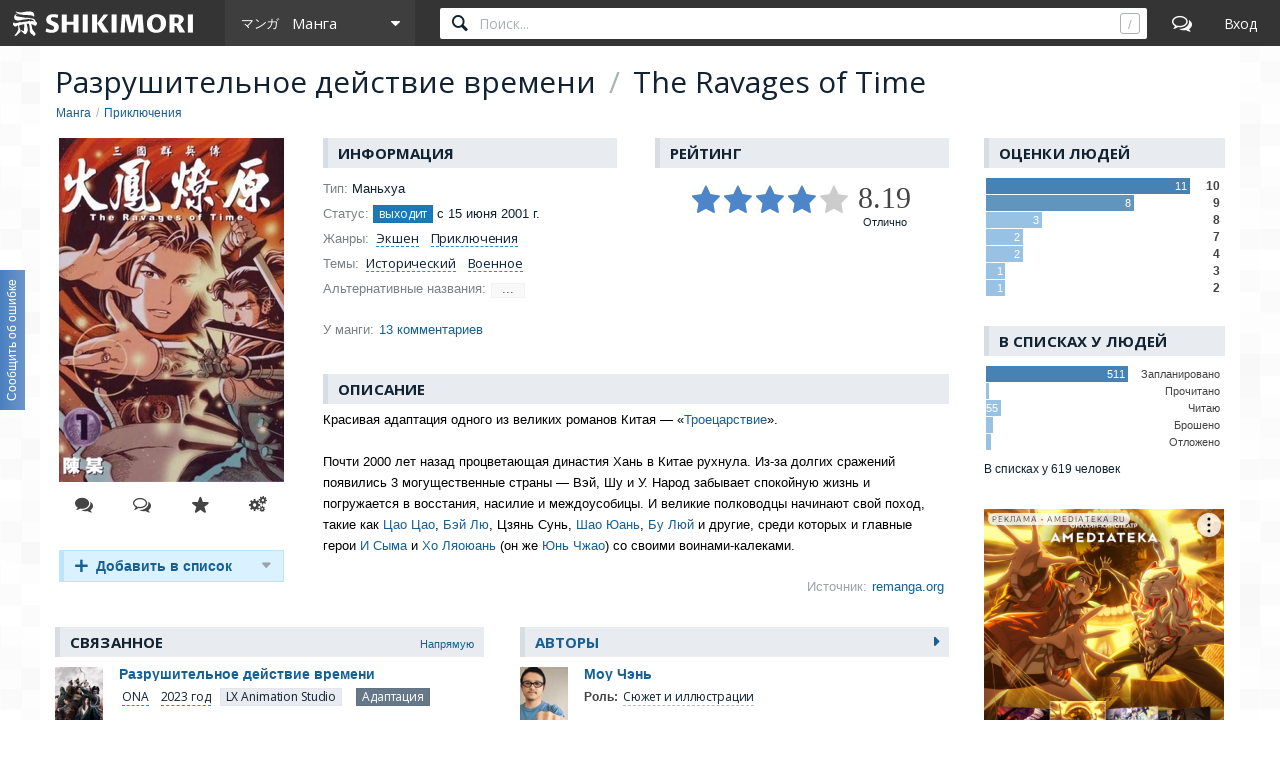

--- FILE ---
content_type: text/html; charset=utf-8
request_url: https://shikimori.one/mangas/1320-the-ravages-of-time
body_size: 12268
content:
<!DOCTYPE html><html data-color-mode="light"><head><meta charset="utf-8" /><meta content="IE=edge,chrome=1" http-equiv="X-UA-Compatible" /><meta content="width=device-width, initial-scale=1.0" name="viewport" /><link href="/favicon.ico" rel="icon" type="image/x-icon" /><link href="/favicons/favicon-16x16.png" rel="icon" sizes="16x16" type="image/png" /><link href="/favicons/favicon-32x32.png" rel="icon" sizes="32x32" type="image/png" /><link href="/favicons/favicon-96x96.png" rel="icon" sizes="96x96" type="image/png" /><link href="/favicons/favicon-192x192.png" rel="icon" sizes="192x192" type="image/png" /><link href="/favicons/manifest.json" rel="manifest" /><link href="/favicons/apple-touch-icon-57x57.png" rel="apple-touch-icon" sizes="57x57" /><link href="/favicons/apple-touch-icon-60x60.png" rel="apple-touch-icon" sizes="60x60" /><link href="/favicons/apple-touch-icon-72x72.png" rel="apple-touch-icon" sizes="72x72" /><link href="/favicons/apple-touch-icon-76x76.png" rel="apple-touch-icon" sizes="76x76" /><link href="/favicons/apple-touch-icon-114x114.png" rel="apple-touch-icon" sizes="114x114" /><link href="/favicons/apple-touch-icon-120x120.png" rel="apple-touch-icon" sizes="120x120" /><link href="/favicons/apple-touch-icon-144x144.png" rel="apple-touch-icon" sizes="144x144" /><link href="/favicons/apple-touch-icon-152x152.png" rel="apple-touch-icon" sizes="152x152" /><link href="/favicons/apple-touch-icon-180x180.png" rel="apple-touch-icon" sizes="180x180" /><link color="#123" href="/favicons/safari-pinned-tab.svg" rel="mask-icon" /><meta content="#000000" name="theme-color" /><meta content="#000000" name="msapplication-TileColor" /><meta content="/favicons/ms-icon-144x144.png" name="msapplication-TileImage" /><meta content="/favicons/browserconfig.xml" name="msapplication-config" /><link href="/favicons/opera-icon-228x228.png" rel="icon" sizes="228x228" /><link href="/search.xml" rel="search" title="shikimori.one" type="application/opensearchdescription+xml" /><link href="/yandex-tableau-widget-manifest.json" rel="yandex-tableau-widget" /><link href="https://mc.yandex.ru" rel="preconnect" /><link href="https://fonts.googleapis.com" rel="preconnect" /><link href="https://fonts.gstatic.com" rel="preconnect" /><link href="https://fonts.googleapis.com" rel="preconnect" /><link href="https://fonts.gstatic.com" rel="preconnect" /><link href="https://dere.shikimori.one" rel="preconnect" /><meta content="book" property="og:type" /><meta content="The Ravages of Time" property="og:title" /><meta content="Красивая адаптация одного из великих романов Китая — «Троецарствие».Почти 2000 лет назад процветающая династия Хань в Китае рухнула. Из-за долгих сражений появились 3 могущественные страны — Вэй, Шу и У. Народ забывает спокойную жизнь и..." property="og:description" /><meta content="http://cdn.anime-recommend.ru/previews/manga/1320.jpg" property="og:image" /><meta content="image/jpeg" property="og:image:type" /><meta content="1200" property="og:image:width" /><meta content="630" property="og:image:height" /><meta content="https://shikimori.one/mangas/1320-the-ravages-of-time" property="og:url" /><meta content="Шикимори" property="og:site_name" /><meta content="Экшен" property="book:tag" /><meta content="Приключения" property="book:tag" /><meta content="Исторический" property="book:tag" /><meta content="Военное" property="book:tag" /><meta content="summary_large_image" property="twitter:card" /><meta content="The Ravages of Time" name="twitter:title" /><meta content="Красивая адаптация одного из великих романов Китая — «Троецарствие».Почти 2000 лет назад процветающая династия Хань в Китае рухнула. Из-за долгих сражений появились 3 могущественные страны — Вэй, Шу и У. Народ забывает спокойную жизнь и..." name="twitter:description" /><meta content="http://cdn.anime-recommend.ru/previews/manga/1320.jpg" name="twitter:image" /><meta content="Шикимори" name="twitter:site" /><title>The Ravages of Time / Манга</title><meta content="Красивая адаптация одного из великих романов Китая — «Троецарствие».Почти 2000 лет назад процветающая династия Хань в Китае рухнула. Из-за долгих сражений появились 3 могущественные страны — Вэй, Шу и У. Народ забывает спокойную жизнь и..." name="description" /><meta name="csrf-param" content="authenticity_token" />
<meta name="csrf-token" content="A6aMgW8MDuco6NxBaDgpVmZII_8dC3lMtbbjUNSpN9E9IqXhpMX43BJkQcfcI3RS9OMiNxbbejf_YvX35dJuag" /><script nomodule="" src="/outdated-browser.js"></script><script async="" src="https://yandex.ru/ads/system/context.js"></script><link rel="stylesheet" href="/packs/css/vendors-0e6f18ae.css" media="all" data-turbolinks-track="reload" /><link rel="stylesheet" href="/assets/application-90aa92662fcbfe39b6ac335004e5bd7ac1bc0e62e71bda2f1e27e06d290f3ac2.css" media="all" data-turbolinks-track="reload" /><script src="/packs/js/vendors-890e80c958c315b84892.js" data-turbolinks-track="reload" defer="defer"></script>
<script src="/packs/js/application-40641ccbef78a3a189f9.js" data-turbolinks-track="reload" defer="defer"></script><script>(function(m,e,t,r,i,k,a){m[i]=m[i]||function(){(m[i].a=m[i].a||[]).push(arguments)};
m[i].l=1*new Date();
for (var j = 0; j < document.scripts.length; j++) {if (document.scripts[j].src === r) { return; }}
k=e.createElement(t),a=e.getElementsByTagName(t)[0],k.async=1,k.src=r,a.parentNode.insertBefore(k,a)})
(window, document, "script", "https://mc.yandex.ru/metrika/tag.js", "ym");

ym(99742226, 'init', {
    clickmap:true,
    trackLinks:true,
    accurateTrackBounce:true
});

document.addEventListener('DOMContentLoaded', function() {
  // для совместимости счётчиков с турболинками
  $(document).on('turbolinks:before-visit', function() {
    window.turbolinks_referer = location.href;
  });

  $(document).on('turbolinks:load', function() {
    if (window.turbolinks_referer) {
      if (window.ym) {
        window.ym(99742226, 'hit', location.href, $('title').html(), window.turbolinks_referer);
      }
      if (window.ga) {
        window.ga('send', 'pageview');
      }
    }
  });
});</script><script>window.yaContextCb = window.yaContextCb || []</script></head><body class="p-mangas p-mangas-show p-db_entries p-db_entries-show p-animes p-animes-show x1200" data-camo_url="https://camo-v3.shikimori.one/" data-env="production" data-faye_url="https://faye-v2.shikimori.one/" data-js_export_supervisor_keys="[&quot;polls&quot;]" data-locale="ru" data-localized_genres="ru" data-localized_names="ru" data-server_time="2026-01-25T07:25:15+03:00" data-user="{&quot;id&quot;:null,&quot;url&quot;:null,&quot;is_moderator&quot;:false,&quot;ignored_topics&quot;:[],&quot;ignored_users&quot;:[],&quot;is_day_registered&quot;:false,&quot;is_week_registered&quot;:false,&quot;is_comments_auto_collapsed&quot;:true,&quot;is_comments_auto_loaded&quot;:false}" id="mangas_show"><style id="custom_css" type="text/css"></style><div id="outdated"></div><header class="l-top_menu-v2"><link href="/uploads/custom.css" rel="stylesheet" /><div class="menu-logo"><a class="logo-container" href="https://shikimori.one/" title="Шикимори"><div class="glyph"></div><div class="logo"></div></a><div class="menu-dropdown main"><span class="menu-icon trigger mobile" tabindex="-1"></span><span class="submenu-triangle icon-manga" tabindex="0"><span>Манга</span></span><div class="submenu"><div class="legend">База данных</div><a class="icon-anime" href="https://shikimori.one/animes" tabindex="-1" title="Аниме">Аниме</a><a class="icon-manga" href="https://shikimori.one/mangas" tabindex="-1" title="Манга">Манга</a><a class="icon-ranobe" href="https://shikimori.one/ranobe" tabindex="-1" title="Ранобэ">Ранобэ</a><div class="legend">Сообщество</div><a class="icon-forum" href="https://shikimori.one/forum" tabindex="-1" title="Форум">Форум</a><a class="icon-clubs" href="https://shikimori.one/clubs" tabindex="-1" title="Клубы">Клубы</a><a class="icon-collections" href="https://shikimori.one/collections" tabindex="-1" title="Коллекции">Коллекции</a><a class="icon-critiques" href="https://shikimori.one/forum/critiques" tabindex="-1" title="Рецензии">Рецензии</a><a class="icon-articles" href="https://shikimori.one/articles" tabindex="-1" title="Статьи">Статьи</a><a class="icon-users" href="https://shikimori.one/users" tabindex="-1" title="Пользователи">Пользователи</a><div class="legend">Разное</div><a class="icon-contests" href="https://shikimori.one/contests" tabindex="-1" title="Турниры">Турниры</a><a class="icon-calendar" href="https://shikimori.one/ongoings" tabindex="-1" title="Календарь">Календарь</a><div class="legend">Информация</div><a class="icon-info" href="https://shikimori.one/about" tabindex="-1" title="О сайте">О сайте</a><a class="icon-socials" href="https://shikimori.one/forum/site/270099-my-v-sotsialnyh-setyah" tabindex="-1" title="Мы в соц. сетях">Мы в соц. сетях</a></div></div></div><div class="menu-icon search mobile"></div><div class="global-search" data-autocomplete_anime_url="https://shikimori.one/animes/autocomplete/v2" data-autocomplete_character_url="https://shikimori.one/characters/autocomplete/v2" data-autocomplete_manga_url="https://shikimori.one/mangas/autocomplete/v2" data-autocomplete_person_url="https://shikimori.one/people/autocomplete/v2" data-autocomplete_ranobe_url="https://shikimori.one/ranobe/autocomplete/v2" data-default-mode="manga" data-search_anime_url="https://shikimori.one/animes" data-search_character_url="https://shikimori.one/characters" data-search_manga_url="https://shikimori.one/mangas" data-search_person_url="https://shikimori.one/people" data-search_ranobe_url="https://shikimori.one/ranobe"><label class="field"><input placeholder="Поиск..." type="text" /><span class="clear" tabindex="-1"></span><span class="hotkey-marker"></span><span class="search-marker"></span></label><div class="search-results"><div class="inner"></div></div></div><a class="menu-icon forum desktop" href="https://shikimori.one/forum" title="Форум"></a><div class="menu-icon linkeable sign_in" data-href="https://shikimori.one/users/sign_in" data-text="Вход" title="Вход"></div></header><section class="l-page" itemscope="" itemtype="http://schema.org/CreativeWork"><div><div class="menu-toggler"><div class="toggler"></div></div><header class="head"><meta content="The Ravages of Time" itemprop="name" /><h1>Разрушительное действие времени <span class="b-separator inline">/</span> The Ravages of Time</h1><div class="b-breadcrumbs" itemscope="" itemtype="https://schema.org/BreadcrumbList"><span itemprop="itemListElement" itemscope="" itemtype="https://schema.org/ListItem"><a class="b-link" href="https://shikimori.one/mangas" itemprop="item" title="Манга"><span itemprop="name">Манга</span></a><meta content="0" itemprop="position" /></span><span itemprop="itemListElement" itemscope="" itemtype="https://schema.org/ListItem"><a class="b-link" href="https://shikimori.one/mangas?genre=68-Adventure" itemprop="item" title="Приключения"><span itemprop="name">Приключения</span></a><meta content="1" itemprop="position" /></span></div></header><div class="menu-slide-outer x199"><div class="menu-slide-inner"><div class="l-content"><div class="block"><meta content="https://shikimori.one/mangas/1320-the-ravages-of-time" itemprop="url" /><meta content="The Ravages of Time" itemprop="headline" /><meta content="Разрушительное действие времени" itemprop="alternativeHeadline" /><div class="b-db_entry"><div class="c-image"><div class="cc block"><div class="c-poster"><div class="b-db_entry-poster b-image unprocessed" data-href="https://shikimori.one/uploads/poster/mangas/1320/7c0047ef35cf64d3bb12bec04210ce7b.jpeg" data-poster_id="476426"><meta content="https://shikimori.one/uploads/poster/mangas/1320/main_2x-fabf89b3b896aecd209f80da702d7256.webp" itemprop="image" /><picture><source srcset="https://shikimori.one/uploads/poster/mangas/1320/main-3a3ce2a26297e143c8bbd4997a920b0c.webp, https://shikimori.one/uploads/poster/mangas/1320/main_2x-fabf89b3b896aecd209f80da702d7256.webp 2x" type="image/webp" /><img alt="Разрушительное действие времени" height="345" src="https://shikimori.one/uploads/poster/mangas/1320/main_alt-90cb82452d2f22e2af4574cb95b5ff14.jpeg" srcset="https://shikimori.one/uploads/poster/mangas/1320/main_alt_2x-07b192c19139f4c4c392e68743e60177.jpeg 2x" width="225" /></picture><span class="marker"><span class="marker-text">294x450</span></span></div></div><div class="c-actions"><div class="b-subposter-actions"><a class="b-subposter-action new_comment b-tooltipped unprocessed to-process" data-direction="top" data-dynamic="day_registered" data-text="Комментировать" title="Комментировать"></a><a class="b-subposter-action new_review b-tooltipped unprocessed to-process" data-direction="top" data-dynamic="day_registered" data-text="Написать отзыв" href="https://shikimori.one/mangas/1320-the-ravages-of-time/reviews/new" title="Написать отзыв"></a><a class="b-subposter-action new_critique b-tooltipped unprocessed to-process" data-direction="top" data-dynamic="week_registered" data-text="Написать рецензию" href="https://shikimori.one/mangas/1320-the-ravages-of-time/critiques/new?critique%5Btarget_id%5D=1320&amp;critique%5Btarget_type%5D=Manga" title="Написать рецензию"></a><a class="b-subposter-action fav-add b-tooltipped unprocessed to-process" data-add_text="Добавить в избранное" data-direction="top" data-dynamic="authorized" data-kind="" data-remote="true" data-remove_text="Удалить из избранного" data-type="json" href="https://shikimori.one/api/favorites/Manga/1320"></a><a class="b-subposter-action edit b-tooltipped unprocessed to-process" data-direction="top" data-dynamic="authorized" data-text="Редактировать" href="https://shikimori.one/mangas/1320-the-ravages-of-time/edit" title="Редактировать"></a></div></div></div><div class="b-user_rate to-process manga-1320" data-dynamic="user_rate" data-entry="{&quot;id&quot;:1320,&quot;episodes&quot;:null,&quot;chapters&quot;:0,&quot;volumes&quot;:0}" data-extended="true" data-model="{&quot;id&quot;:null,&quot;user_id&quot;:null,&quot;target_id&quot;:1320,&quot;score&quot;:0,&quot;status&quot;:&quot;planned&quot;,&quot;episodes&quot;:0,&quot;created_at&quot;:null,&quot;updated_at&quot;:null,&quot;target_type&quot;:&quot;Manga&quot;,&quot;volumes&quot;:0,&quot;chapters&quot;:0,&quot;text&quot;:null,&quot;rewatches&quot;:0}" data-target_id="1320" data-target_type="Manga" data-track_user_rate="user_rate:manga:1320"></div></div><div class="c-about"><div class="cc"><div class="c-info-left"><div class="subheadline">Информация</div><div class="block"><div class="b-entry-info"><div class='line-container'> <div class='line'> <div class='key'>Тип:</div> <div class='value'>Маньхуа</div> </div> </div><div class='line-container'> <div class='line'> <div class='key'>Статус:</div> <div class='value'><span class="b-anime_status_tag ongoing" data-text="выходит"></span>&nbsp;с 15 июня 2001 г.</div> </div> </div><div class='line-container'> <div class='line'> <div class='key'>Жанры:</div> <div class='value'><a class="b-tag bubbled" data-href="https://shikimori.one/moderations/genre_v2s/56-Action/tooltip" data-predelay="350" href="https://shikimori.one/mangas/genre/56-Action"><span class='genre-en'>Action</span><span class='genre-ru'>Экшен</span></a><a class="b-tag bubbled" data-href="https://shikimori.one/moderations/genre_v2s/68-Adventure/tooltip" data-predelay="350" href="https://shikimori.one/mangas/genre/68-Adventure"><span class='genre-en'>Adventure</span><span class='genre-ru'>Приключения</span></a></div> </div> </div><div class='line-container'> <div class='line'> <div class='key'>Темы:</div> <div class='value'><a class="b-tag bubbled" data-href="https://shikimori.one/moderations/genre_v2s/69-Historical/tooltip" data-predelay="350" href="https://shikimori.one/mangas/genre/69-Historical"><span class='genre-en'>Historical</span><span class='genre-ru'>Исторический</span></a><a class="b-tag bubbled" data-href="https://shikimori.one/moderations/genre_v2s/70-Military/tooltip" data-predelay="350" href="https://shikimori.one/mangas/genre/70-Military"><span class='genre-en'>Military</span><span class='genre-ru'>Военное</span></a></div> </div> </div><div class='line-container'> <div class='line'> <div class='key'>Альтернативные названия:</div> <div class='value'><span class="other-names to-process" data-clickloaded-url="https://shikimori.one/mangas/1320-the-ravages-of-time/other_names" data-dynamic="clickloaded"><span>···</span></span></div> </div> </div><div class="additional-links"><div class="line-container"><div class="key">У манги:</div><span class="linkeable" data-href="https://shikimori.one/forum/animanga/manga-1320-the-ravages-of-time/22548-obsuzhdenie-mangi">13 комментариев</span></div></div></div></div></div><div class="c-info-right"><div class="block" itemprop="aggregateRating" itemscope="" itemtype="http://schema.org/AggregateRating"><div class="subheadline m5">Рейтинг</div><div class="scores"><meta content="10" itemprop="bestRating" /><meta content="8.19" itemprop="ratingValue" /><meta content="725" itemprop="ratingCount" /><div class="b-rate"><div class="stars-container"><div class="hoverable-trigger"></div><div class="stars score score-8"></div><div class="stars hover"></div><div class="stars background"></div></div><div class="text-score"><div class="score-value score-8">8.19</div><div class="score-notice">Отлично</div></div></div></div></div><div class="watch-online to-process" data-dynamic="postloaded" data-postloaded-url="https://shikimori.one/animes/1320-the-ravages-of-time/watch_online"></div></div></div></div><div class="c-description"><div class="subheadline m5">Описание</div><div class="block"><div class="description-current"><div class="text" itemprop="description"><div class="b-text_with_paragraphs">Красивая адаптация одного из великих романов Китая — «<a class="b-link" href="http://ru.wikipedia.org/wiki/Троецарствие_(роман)" rel="noopener noreferrer nofollow">Троецарствие</a>».<br class="br"><br class="br">Почти 2000 лет назад процветающая династия Хань в Китае рухнула. Из-за долгих сражений появились 3 могущественные страны — Вэй, Шу и У. Народ забывает спокойную жизнь и погружается в восстания, насилие и междоусобицы. И великие полководцы начинают свой поход, такие как <a href="https://shikimori.one/characters/19457-cao-cao" title="Cao Cao" class="bubbled b-link" data-tooltip_url="https://shikimori.one/characters/19457-cao-cao/tooltip" data-attrs="{&quot;id&quot;:19457,&quot;type&quot;:&quot;character&quot;,&quot;name&quot;:&quot;Cao Cao&quot;,&quot;russian&quot;:&quot;Цао Цао&quot;}">Цао Цао</a>, <a href="https://shikimori.one/characters/77967-bei-liu" title="Bei Liu" class="bubbled b-link" data-tooltip_url="https://shikimori.one/characters/77967-bei-liu/tooltip" data-attrs="{&quot;id&quot;:77967,&quot;type&quot;:&quot;character&quot;,&quot;name&quot;:&quot;Bei Liu&quot;,&quot;russian&quot;:&quot;Бэй Лю&quot;}">Бэй Лю</a>, Цзянь Сунь, <a href="https://shikimori.one/characters/155424-shao-yuan" title="Shao Yuan" class="bubbled b-link" data-tooltip_url="https://shikimori.one/characters/155424-shao-yuan/tooltip" data-attrs="{&quot;id&quot;:155424,&quot;type&quot;:&quot;character&quot;,&quot;name&quot;:&quot;Shao Yuan&quot;,&quot;russian&quot;:&quot;Шао Юань&quot;}">Шао Юань</a>, <a href="https://shikimori.one/characters/53267-bu-l" title="Bu Lü" class="bubbled b-link" data-tooltip_url="https://shikimori.one/characters/53267-bu-l/tooltip" data-attrs="{&quot;id&quot;:53267,&quot;type&quot;:&quot;character&quot;,&quot;name&quot;:&quot;Bu Lü&quot;,&quot;russian&quot;:&quot;Бу Люй&quot;}">Бу Люй</a> и другие, среди которых и главные герои <a href="https://shikimori.one/characters/21500-yi-sima" title="Yi Sima" class="bubbled b-link" data-tooltip_url="https://shikimori.one/characters/21500-yi-sima/tooltip" data-attrs="{&quot;id&quot;:21500,&quot;type&quot;:&quot;character&quot;,&quot;name&quot;:&quot;Yi Sima&quot;,&quot;russian&quot;:&quot;И Сыма&quot;}">И Сыма</a> и <a href="https://shikimori.one/characters/24750-huo-liaoyuan" title="Huo Liaoyuan" class="bubbled b-link" data-tooltip_url="https://shikimori.one/characters/24750-huo-liaoyuan/tooltip" data-attrs="{&quot;id&quot;:24750,&quot;type&quot;:&quot;character&quot;,&quot;name&quot;:&quot;Huo Liaoyuan&quot;,&quot;russian&quot;:&quot;Хо Ляоюань&quot;}">Хо Ляоюань</a> (он же <a href="https://shikimori.one/characters/171036-yun-zhao" title="Yun Zhao" class="bubbled b-link" data-tooltip_url="https://shikimori.one/characters/171036-yun-zhao/tooltip" data-attrs="{&quot;id&quot;:171036,&quot;type&quot;:&quot;character&quot;,&quot;name&quot;:&quot;Yun Zhao&quot;,&quot;russian&quot;:&quot;Юнь Чжао&quot;}">Юнь Чжао</a>) со своими воинами-калеками.</div></div><div class="b-source"><div class="source"><div class="key">Источник:</div><div class="val"><a class='b-link' href="https://remanga.org/manga/the-ravages-of-time">remanga.org</a></div></div></div></div></div></div></div><div class="resources-loader to-process b-ajax" data-dynamic="postloaded" data-postloaded-url="https://shikimori.one/mangas/1320-the-ravages-of-time/resources"></div></div><div class="to-process" data-ad_css_class="spns_yd_970x90" data-ad_html="&lt;div class=&quot;b-spns-yd_970x90&quot;&gt;&lt;center&gt;&lt;div id=&#39;yd_970x90&#39;&gt;&lt;/div&gt; &lt;script&gt; window.yaContextCb.push(()=&gt;{ Ya.adfoxCode.create({ ownerId: 697480, containerId: &#39;yd_970x90&#39;, params: { p1: &#39;dlnch&#39;, p2: &#39;y&#39; } }) }) &lt;/script&gt;&lt;/center&gt;&lt;/div&gt;" data-ad_params="{&quot;blockId&quot;:null,&quot;renderTo&quot;:&quot;yd_970x90&quot;,&quot;async&quot;:true}" data-ad_provider="yandex_direct" data-dynamic="desktop_ad" data-platform="desktop"></div><div class="block"><div class="b-reviews_navigation" data-fetch_url_base="https://shikimori.one/mangas/1320-the-ravages-of-time/reviews" data-initial_opinion="" data-initial_page="1" data-is_preview=""><div class="navigation-container"><div class="navigation-node navigation-node-all is-empty is-active" data-opinion=""><div class="label"><span>Все отзывы</span></div><div class="count">0</div></div><div class="navigation-node navigation-node-positive is-empty" data-ellispsis-allowed="" data-opinion="positive"><div class="label"><span>Положительные</span></div><div class="count">0</div></div><div class="navigation-node navigation-node-neutral is-empty" data-opinion="neutral"><div class="label"><span>Нейтральные</span></div><div class="count">0</div></div><div class="navigation-node navigation-node-negative is-empty" data-ellispsis-allowed="" data-opinion="negative"><div class="label"><span>Отрицательные</span></div><div class="count">0</div></div></div><div class="content-container"><div class="content-node is-active" data-opinion=""></div><div class="content-node" data-opinion="positive"></div><div class="content-node" data-opinion="neutral"></div><div class="content-node" data-opinion="negative"></div></div></div></div><div class="subheadline"><a href="https://shikimori.one/forum/animanga/manga-1320-the-ravages-of-time/22548-obsuzhdenie-mangi" title="Все комментарии">Комментарии<div class="count">13</div></a></div><div class="to-process" data-dynamic="topic" data-faye="[&quot;/topic-22548&quot;]"><div class="b-comments"><div class="comments-hider">Скрыть 10 комментариев</div><div class="comments-expander">Показать 10 комментариев</div><div class="comments-collapser hidden">свернуть</div><div class="comments-loader to-process" data-clickloaded-url-template="https://shikimori.one/comments/fetch/10482292/Topic/22548/SKIP/10" data-count="10" data-dynamic="clickloaded" data-limit="10" data-skip="3">Загрузить ещё 10  комментариев</div><div class="b-comment to-process" data-appear_type="comment" data-dynamic="comment" data-selection_boundary="" data-track_comment="10482292" data-user_id="393065" data-user_nickname="Privateer" id="10482292" itemprop="comment" itemscope="" itemtype="http://schema.org/Comment"><a name="comment-10482292"></a><div class="inner"><span class="item-quote-mobile to-process" data-dynamic="day_registered" data-text="Цитировать" title="Цитировать"></span><span class="item-mobile to-process" data-dynamic="day_registered" title="Действия"></span><aside class="markers"><div class="b-offtopic_marker" data-action="https://shikimori.one/api/v2/abuse_requests/offtopic?comment_id=10482292" data-confirm="Снять метку оффтопика?" data-method="post" data-remote="true" data-text="оффтоп" data-type="json" style="display: none;" title="Снять метку оффтопика"></div><div class="b-new_marker" data-appear_url="https://shikimori.one/api/appears" data-text="новое"></div></aside><aside class="buttons"><div class="main-controls"><span class="item-quote to-process" data-dynamic="day_registered" data-text="Цитировать" title="Цитировать"></span><span class="item-reply to-process" data-dynamic="day_registered" data-text="Ответить" title="Ответить"></span><span class="item-edit" data-action="https://shikimori.one/comments/10482292/edit" data-remote="true" data-text="Редактировать" data-type="html" title="Редактировать"></span><span class="item-delete" data-text="Удалить" title="Удалить"></span><span class="item-moderation" data-text="На модерацию" title="На модерацию"></span><span class="item-cancel" data-text="Отмена" title="Отмена"></span></div><div class="delete-controls"><span class="item-delete-confirm" data-action="https://shikimori.one/api/comments/10482292" data-method="delete" data-remote="true" data-text="Удалить" data-type="json" title="Удалить"></span><span class="item-delete-cancel" data-text="Отмена" title="Отмена"></span></div><div class="moderation-controls"><span class="item-ban b-tooltipped unprocessed" data-action="https://shikimori.one/moderations/bans/new?ban%5Bcomment_id%5D=10482292&amp;ban%5Buser_id%5D=393065" data-direction="top" data-method="get" data-remote="true" data-text="Забанить" data-type="html" title="Забанить"></span><span class="item-abuse b-tooltipped unprocessed" data-action="https://shikimori.one/api/v2/abuse_requests/abuse?comment_id=10482292" data-direction="top" data-method="post" data-reason-prompt="Уточни, что за нарушение (заполнять не обязательно)" data-remote="true" data-text="Нарушение правил" data-type="json" title="Нарушение правил"></span><span class="item-spoiler b-tooltipped unprocessed" data-action="https://shikimori.one/api/v2/abuse_requests/spoiler?comment_id=10482292" data-direction="top" data-method="post" data-reason-prompt="Уточни, что именно является спойлером (заполнять не обязательно)" data-remote="true" data-text="Это спойлер" data-type="json" title="Это спойлер"></span><span class="item-offtopic b-tooltipped unprocessed" data-action="https://shikimori.one/api/v2/abuse_requests/offtopic?comment_id=10482292" data-confirm-add="Добавить метку оффтопика?" data-confirm-remove="Снять метку оффтопика?" data-direction="top" data-method="post" data-remote="true" data-text="Это оффтопик" data-text-alt="Это не оффтопик" data-type="json" title="Это оффтопик"></span><span class="item-summary b-tooltipped unprocessed" data-action="https://shikimori.one/api/v2/abuse_requests/convert_review?comment_id=10482292" data-confirm-add="Добавить метку отзыва?" data-direction="top" data-method="post" data-remote="true" data-text="Это отзыв" data-type="json" title="Это отзыв"></span><span class="item-moderation-cancel" data-text="Отмена" title="Отмена"></span></div></aside><header><span class="linkeable" data-href="https://shikimori.one/Privateer"><img alt="Privateer" src="https://shikimori.one/system/users/x48/393065.png?1711507301" srcset="https://shikimori.one/system/users/x80/393065.png?1711507301 2x" /></span><div class="name-date"><a class="name" href="https://shikimori.one/Privateer" itemprop="creator" tabindex="-1">Privateer</a><span class="time"><time datetime="2024-02-29T14:04:25+03:00" itemprop="dateCreated">29 февраля 2024</time><span class="hash" data-url="https://shikimori.one/comments/10482292">#</span></span></div></header><div class="body" itemprop="text"><a href="https://shikimori.one/comments/10467202" class="b-mention bubbled" data-attrs="{&quot;id&quot;:10467202,&quot;type&quot;:&quot;comment&quot;,&quot;userId&quot;:1079619,&quot;text&quot;:&quot;德 米 特 里&quot;}"><s>@</s><span>德 米 特 里</span></a>, На эмоциях писал. Сейчас в принципе понимаю что стоило просто махнуть рукой. Ибо эта история из той же оперы что "Dynasty Warriors")<div class="b-replies translated-before single" data-text-ru="Ответы: " data-text-en="Replies: " data-text-alt-ru="Ответ: " data-text-alt-en="Reply: "><a href="https://shikimori.one/comments/11252862" class="b-mention bubbled" data-attrs="{&quot;id&quot;:11252862,&quot;type&quot;:&quot;comment&quot;,&quot;userId&quot;:1383714,&quot;text&quot;:&quot;Maksim_2023&quot;}"><s>@</s><span>Maksim_2023</span></a></div></div><div class="b-appear_marker appear-comment-10482292"></div></div></div><div class="b-comment to-process" data-appear_type="comment" data-dynamic="comment" data-selection_boundary="" data-track_comment="11252862" data-user_id="1383714" data-user_nickname="Maksim_2023" id="11252862" itemprop="comment" itemscope="" itemtype="http://schema.org/Comment"><a name="comment-11252862"></a><div class="inner"><span class="item-quote-mobile to-process" data-dynamic="day_registered" data-text="Цитировать" title="Цитировать"></span><span class="item-mobile to-process" data-dynamic="day_registered" title="Действия"></span><aside class="markers"><div class="b-offtopic_marker" data-action="https://shikimori.one/api/v2/abuse_requests/offtopic?comment_id=11252862" data-confirm="Снять метку оффтопика?" data-method="post" data-remote="true" data-text="оффтоп" data-type="json" style="display: none;" title="Снять метку оффтопика"></div><div class="b-new_marker" data-appear_url="https://shikimori.one/api/appears" data-text="новое"></div></aside><aside class="buttons"><div class="main-controls"><span class="item-quote to-process" data-dynamic="day_registered" data-text="Цитировать" title="Цитировать"></span><span class="item-reply to-process" data-dynamic="day_registered" data-text="Ответить" title="Ответить"></span><span class="item-edit" data-action="https://shikimori.one/comments/11252862/edit" data-remote="true" data-text="Редактировать" data-type="html" title="Редактировать"></span><span class="item-delete" data-text="Удалить" title="Удалить"></span><span class="item-moderation" data-text="На модерацию" title="На модерацию"></span><span class="item-cancel" data-text="Отмена" title="Отмена"></span></div><div class="delete-controls"><span class="item-delete-confirm" data-action="https://shikimori.one/api/comments/11252862" data-method="delete" data-remote="true" data-text="Удалить" data-type="json" title="Удалить"></span><span class="item-delete-cancel" data-text="Отмена" title="Отмена"></span></div><div class="moderation-controls"><span class="item-ban b-tooltipped unprocessed" data-action="https://shikimori.one/moderations/bans/new?ban%5Bcomment_id%5D=11252862&amp;ban%5Buser_id%5D=1383714" data-direction="top" data-method="get" data-remote="true" data-text="Забанить" data-type="html" title="Забанить"></span><span class="item-abuse b-tooltipped unprocessed" data-action="https://shikimori.one/api/v2/abuse_requests/abuse?comment_id=11252862" data-direction="top" data-method="post" data-reason-prompt="Уточни, что за нарушение (заполнять не обязательно)" data-remote="true" data-text="Нарушение правил" data-type="json" title="Нарушение правил"></span><span class="item-spoiler b-tooltipped unprocessed" data-action="https://shikimori.one/api/v2/abuse_requests/spoiler?comment_id=11252862" data-direction="top" data-method="post" data-reason-prompt="Уточни, что именно является спойлером (заполнять не обязательно)" data-remote="true" data-text="Это спойлер" data-type="json" title="Это спойлер"></span><span class="item-offtopic b-tooltipped unprocessed" data-action="https://shikimori.one/api/v2/abuse_requests/offtopic?comment_id=11252862" data-confirm-add="Добавить метку оффтопика?" data-confirm-remove="Снять метку оффтопика?" data-direction="top" data-method="post" data-remote="true" data-text="Это оффтопик" data-text-alt="Это не оффтопик" data-type="json" title="Это оффтопик"></span><span class="item-summary b-tooltipped unprocessed" data-action="https://shikimori.one/api/v2/abuse_requests/convert_review?comment_id=11252862" data-confirm-add="Добавить метку отзыва?" data-direction="top" data-method="post" data-remote="true" data-text="Это отзыв" data-type="json" title="Это отзыв"></span><span class="item-moderation-cancel" data-text="Отмена" title="Отмена"></span></div></aside><header><span class="linkeable" data-href="https://shikimori.one/Maksim_2023"><img alt="Maksim_2023" src="https://shikimori.one/system/users/x48/1383714.png?1729504871" srcset="https://shikimori.one/system/users/x80/1383714.png?1729504871 2x" /></span><div class="name-date"><a class="name" href="https://shikimori.one/Maksim_2023" itemprop="creator" tabindex="-1">Maksim_2023</a><span class="time"><time datetime="2025-01-16T10:54:07+03:00" itemprop="dateCreated">16 января 2025</time><span class="hash" data-url="https://shikimori.one/comments/11252862">#</span></span></div></header><div class="body" itemprop="text"><a href="https://shikimori.one/comments/10482292" class="b-mention bubbled" data-attrs="{&quot;id&quot;:10482292,&quot;type&quot;:&quot;comment&quot;,&quot;userId&quot;:393065,&quot;text&quot;:&quot;Privateer&quot;}"><s>@</s><span>Privateer</span></a>,это не манга а маньхуа(Прошу не путать)</div><div class="b-appear_marker appear-comment-11252862"></div></div></div><div class="b-comment to-process" data-appear_type="comment" data-dynamic="comment" data-selection_boundary="" data-track_comment="12237171" data-user_id="944972" data-user_nickname="siniysahar" id="12237171" itemprop="comment" itemscope="" itemtype="http://schema.org/Comment"><a name="comment-12237171"></a><div class="inner"><span class="item-quote-mobile to-process" data-dynamic="day_registered" data-text="Цитировать" title="Цитировать"></span><span class="item-mobile to-process" data-dynamic="day_registered" title="Действия"></span><aside class="markers"><div class="b-offtopic_marker" data-action="https://shikimori.one/api/v2/abuse_requests/offtopic?comment_id=12237171" data-confirm="Снять метку оффтопика?" data-method="post" data-remote="true" data-text="оффтоп" data-type="json" style="display: none;" title="Снять метку оффтопика"></div><div class="b-new_marker" data-appear_url="https://shikimori.one/api/appears" data-text="новое"></div></aside><aside class="buttons"><div class="main-controls"><span class="item-quote to-process" data-dynamic="day_registered" data-text="Цитировать" title="Цитировать"></span><span class="item-reply to-process" data-dynamic="day_registered" data-text="Ответить" title="Ответить"></span><span class="item-edit" data-action="https://shikimori.one/comments/12237171/edit" data-remote="true" data-text="Редактировать" data-type="html" title="Редактировать"></span><span class="item-delete" data-text="Удалить" title="Удалить"></span><span class="item-moderation" data-text="На модерацию" title="На модерацию"></span><span class="item-cancel" data-text="Отмена" title="Отмена"></span></div><div class="delete-controls"><span class="item-delete-confirm" data-action="https://shikimori.one/api/comments/12237171" data-method="delete" data-remote="true" data-text="Удалить" data-type="json" title="Удалить"></span><span class="item-delete-cancel" data-text="Отмена" title="Отмена"></span></div><div class="moderation-controls"><span class="item-ban b-tooltipped unprocessed" data-action="https://shikimori.one/moderations/bans/new?ban%5Bcomment_id%5D=12237171&amp;ban%5Buser_id%5D=944972" data-direction="top" data-method="get" data-remote="true" data-text="Забанить" data-type="html" title="Забанить"></span><span class="item-abuse b-tooltipped unprocessed" data-action="https://shikimori.one/api/v2/abuse_requests/abuse?comment_id=12237171" data-direction="top" data-method="post" data-reason-prompt="Уточни, что за нарушение (заполнять не обязательно)" data-remote="true" data-text="Нарушение правил" data-type="json" title="Нарушение правил"></span><span class="item-spoiler b-tooltipped unprocessed" data-action="https://shikimori.one/api/v2/abuse_requests/spoiler?comment_id=12237171" data-direction="top" data-method="post" data-reason-prompt="Уточни, что именно является спойлером (заполнять не обязательно)" data-remote="true" data-text="Это спойлер" data-type="json" title="Это спойлер"></span><span class="item-offtopic b-tooltipped unprocessed" data-action="https://shikimori.one/api/v2/abuse_requests/offtopic?comment_id=12237171" data-confirm-add="Добавить метку оффтопика?" data-confirm-remove="Снять метку оффтопика?" data-direction="top" data-method="post" data-remote="true" data-text="Это оффтопик" data-text-alt="Это не оффтопик" data-type="json" title="Это оффтопик"></span><span class="item-summary b-tooltipped unprocessed" data-action="https://shikimori.one/api/v2/abuse_requests/convert_review?comment_id=12237171" data-confirm-add="Добавить метку отзыва?" data-direction="top" data-method="post" data-remote="true" data-text="Это отзыв" data-type="json" title="Это отзыв"></span><span class="item-moderation-cancel" data-text="Отмена" title="Отмена"></span></div></aside><header><span class="linkeable" data-href="https://shikimori.one/siniysahar"><img alt="siniysahar" src="https://shikimori.one/system/users/x48/944972.png?1622810595" srcset="https://shikimori.one/system/users/x80/944972.png?1622810595 2x" /></span><div class="name-date"><a class="name" href="https://shikimori.one/siniysahar" itemprop="creator" tabindex="-1">siniysahar</a><span class="time"><time datetime="2025-09-21T18:57:19+03:00" itemprop="dateCreated">21 сентября 2025</time><span class="hash" data-url="https://shikimori.one/comments/12237171">#</span></span></div></header><div class="body" itemprop="text"><a href="https://shikimori.one/comments/5792621" class="b-mention bubbled" data-attrs="{&quot;id&quot;:5792621,&quot;type&quot;:&quot;comment&quot;,&quot;userId&quot;:393065,&quot;text&quot;:&quot;Privateer&quot;}"><s>@</s><span>Privateer</span></a>, вы ещё тут?<br>У вас получилось найти достойную аниме-экранизацию книги? Можно даже не обязательно достойную, но чтобы не искажала действительность</div><div class="b-appear_marker appear-comment-12237171"></div></div></div></div><div class="editor-container"><div class="b-options-floated"><span class="action return-to-reply">назад</span></div><div class="subheadline">Твой комментарий</div><form class="simple_form b-form new_comment" data-type="json" novalidate="novalidate" action="/api/comments" accept-charset="UTF-8" data-remote="true" method="post"><input type="hidden" name="authenticity_token" value="Y1sDOGStwkr3Q6DoNThzUIuQsHSlJePE70YvBAUCsEYGinsHLu1d65RqwouNCcTnLXhAR8nh1fCUP5MHRfpW3A" autocomplete="off" /><input name="frontend" type="hidden" value="true" /><div class="b-input hidden comment_commentable_id"><input class="hidden" autocomplete="off" type="hidden" value="22548" name="comment[commentable_id]" /></div><div class="b-input hidden comment_commentable_type"><input class="hidden" autocomplete="off" type="hidden" value="Topic" name="comment[commentable_type]" /></div><div class="b-input hidden comment_is_offtopic"><input class="hidden" autocomplete="off" type="hidden" value="false" name="comment[is_offtopic]" /></div><div class="b-shiki_editor to-process shiki_editor-selector" data-dynamic="shiki_editor" data-field_name="comment[body]"><div class="controls"><aside class="buttons"><div class="editor-controls"><span class="editor-bold b-tooltipped unprocessed" data-direction="top" title="Жирный"></span><span class="editor-italic b-tooltipped unprocessed" data-direction="top" title="Курсив"></span><span class="editor-underline b-tooltipped unprocessed" data-direction="top" title="Подчёркнутый"></span><span class="editor-strike b-tooltipped unprocessed" data-direction="top" title="Зачёркнутый"></span><span class="editor-link b-tooltipped unprocessed" data-direction="top" title="Ссылка"></span><span class="editor-image b-tooltipped unprocessed" data-direction="top" title="Ссылка на картинку"></span><span class="editor-quote b-tooltipped unprocessed" data-direction="top" title="Цитата"></span><span class="editor-spoiler b-tooltipped unprocessed" data-direction="top" title="Спойлер"></span><label class="editor-file b-tooltipped unprocessed" data-direction="top" title="Загрузить изображение"><input type="file" /></label><span class="editor-smiley b-tooltipped unprocessed" data-direction="top" title="Смайлик"></span></div></aside><aside class="markers"><div class="b-offtopic_marker active off" data-text="оффтоп"></div></aside></div><div class="smileys hidden" data-href="https://shikimori.one/comments/smileys"><div class="ajax-loading" title="Загрузка..."></div></div><div class="links hidden hidden-block"><label><input type="radio" name="link_type" value="url" data-placeholder="Укажи адрес страницы..." /><span>ссылка</span></label><label><input type="radio" name="link_type" value="anime" data-placeholder="Укажи название аниме..." data-autocomplete="https://shikimori.one/animes/autocomplete" /><span>аниме</span></label><label><input type="radio" name="link_type" value="manga" data-placeholder="Укажи название манги..." data-autocomplete="https://shikimori.one/mangas/autocomplete" /><span>манга</span></label><label><input type="radio" name="link_type" value="ranobe" data-placeholder="Укажи название ранобэ..." data-autocomplete="https://shikimori.one/ranobe/autocomplete" /><span>ранобэ</span></label><label><input type="radio" name="link_type" value="character" data-placeholder="Укажи имя персонажа..." data-autocomplete="https://shikimori.one/characters/autocomplete" /><span>персонаж</span></label><label><input type="radio" name="link_type" value="person" data-placeholder="Укажи имя человека..." data-autocomplete="https://shikimori.one/people/autocomplete" /><span>человек</span></label><div class="input-container"><input type="text" name="link_value" value="" class="link-value ac_input" /><div class="b-button ok" data-type="links">OK</div></div></div><div class="images hidden hidden-block"><span>Вставка изображения:</span><div class="input-container"><input type="text" name="image_value" value="" class="link-value" placeholder="Укажи адрес картинки..." /><div class="b-button ok" data-type="images">OK</div></div></div><div class="quotes hidden hidden-block"><span>Цитирование пользователя:</span><div class="input-container"><input type="text" name="quote_value" value="" class="link-value ac_input" placeholder="Укажи имя пользователя..." data-autocomplete="https://shikimori.one/users/autocomplete" /><div class="b-button ok" data-type="quotes">OK</div></div></div><div class="b-upload_progress"><div class="bar"></div></div><div class="body"><div class="editor"><div class="b-input text required comment_body"><label class="text required control-label"><abbr title="Обязательное поле">*</abbr> Текст</label><textarea class="text required editor-area" placeholder="Текст комментария" tabindex="0" data-upload_url="https://shikimori.one/api/user_images?linked_type=Comment" data-item_type="comment" name="comment[body]">
</textarea></div></div><div class="preview"></div></div><footer><input type="submit" name="commit" value="Написать" id="submit_776159.5450583547" class="btn-primary btn-submit btn" data-disable-with="Отправка&#133;" autocomplete="off" tabindex="0" /><div class="unpreview" tabindex="0">Вернуться к редактированию</div><div class="b-button preview" data-preview_url="https://shikimori.one/comments/preview" tabindex="0">Предпросмотр</div><div class="hide">Скрыть</div><div class="about-bb_codes"><a href="https://shikimori.one/bb_codes" target="_blaNK">примеры BBCode</a></div></footer></div></form></div></div></div><aside class="l-menu"><div class="b-animes-menu"><div class="block"><div class="subheadline">Оценки людей</div><div data-bar="horizontal" data-stats="[[&quot;10&quot;,11],[&quot;9&quot;,8],[&quot;8&quot;,3],[&quot;7&quot;,2],[&quot;4&quot;,2],[&quot;3&quot;,1],[&quot;2&quot;,1]]" id="rates_scores_stats"></div></div><div class="block"><div class="subheadline">В списках у людей</div><div data-bar="horizontal" data-entry_type="manga" data-stats="[[&quot;planned&quot;,511],[&quot;completed&quot;,10],[&quot;watching&quot;,55],[&quot;dropped&quot;,26],[&quot;on_hold&quot;,17]]" id="rates_statuses_stats"></div><div class="total-rates">В списках у 619 человек</div></div><div class="to-process" data-ad_css_class="spns_yd_240x400" data-ad_html="&lt;div class=&quot;b-spns-yd_240x400&quot;&gt;&lt;center&gt;&lt;div id=&#39;yd_240x400&#39;&gt;&lt;/div&gt; &lt;script&gt; window.yaContextCb.push(()=&gt;{ Ya.adfoxCode.create({ ownerId: 697480, containerId: &#39;yd_240x400&#39;, params: { p1: &#39;dlnca&#39;, p2: &#39;hiut&#39; } }) }) &lt;/script&gt;&lt;/center&gt;&lt;/div&gt;" data-ad_params="{&quot;blockId&quot;:null,&quot;renderTo&quot;:&quot;yd_240x400&quot;,&quot;async&quot;:true}" data-ad_provider="yandex_direct" data-dynamic="desktop_ad" data-platform="desktop"></div><div class="b-favoured"><div class="subheadline">В избранном</div><div class="cc"><div class="b-user c-column avatar" id="680"><a class="avatar" href="https://shikimori.one/Architector" title="Architector"><img alt="Architector" src="https://shikimori.one/system/users/x32/680.png?1579110039" srcset="https://shikimori.one/system/users/x64/680.png?1579110039 2x" /></a></div><div class="b-user c-column avatar" id="1362335"><a class="avatar" href="https://shikimori.one/Dmia+Dmity" title="Dmia Dmity"><img alt="Dmia Dmity" src="https://shikimori.one/system/users/x32/1362335.png?1692287476" srcset="https://shikimori.one/system/users/x64/1362335.png?1692287476 2x" /></a></div><div class="b-user c-column avatar" id="19232"><a class="avatar" href="https://shikimori.one/Farbe" title="Farbe"><img alt="Farbe" src="https://shikimori.one/system/users/x32/19232.png?1400391733" srcset="https://shikimori.one/system/users/x64/19232.png?1400391733 2x" /></a></div><div class="b-user c-column avatar" id="500285"><a class="avatar" href="https://shikimori.one/GantzerAku" title="GantzerAku"><img alt="GantzerAku" src="https://shikimori.one/system/users/x32/500285.png?1550734373" srcset="https://shikimori.one/system/users/x64/500285.png?1550734373 2x" /></a></div><div class="b-user c-column avatar" id="216"><a class="avatar" href="https://shikimori.one/macarosca" title="macarosca"><img alt="macarosca" src="https://shikimori.one/system/users/x32/216.png?1417427645" srcset="https://shikimori.one/system/users/x64/216.png?1417427645 2x" /></a></div><div class="b-user c-column avatar" id="86160"><a class="avatar" href="https://shikimori.one/Nakago" title="Nakago"><img alt="Nakago" src="https://shikimori.one/system/users/x32/86160.png?1461692158" srcset="https://shikimori.one/system/users/x64/86160.png?1461692158 2x" /></a></div><div class="b-user c-column avatar" id="434546"><a class="avatar" href="https://shikimori.one/neon_murderer" title="neon_murderer"><img alt="neon_murderer" src="https://shikimori.one/system/users/x32/434546.png?1550920598" srcset="https://shikimori.one/system/users/x64/434546.png?1550920598 2x" /></a></div><div class="b-user c-column avatar" id="144589"><a class="avatar" href="https://shikimori.one/%D0%91%D0%B0%D0%BB%D1%8C%D0%B4" title="Бальд"><img alt="Бальд" src="https://shikimori.one/system/users/x32/144589.png?1486194799" srcset="https://shikimori.one/system/users/x64/144589.png?1486194799 2x" /></a></div></div></div><div class="block"><div class="subheadline m5"><div class="linkeable" data-href="https://shikimori.one/mangas/1320-the-ravages-of-time/collections">В коллекциях<div class="count">2</div></div></div><div class="block"><div class="b-menu-line"><span><a class="b-link" href="https://shikimori.one/collections/1615-manga-s-godnoy-risovkoy">Манга с годной рисовкой</a></span></div><div class="b-menu-line"><span><a class="b-link" href="https://shikimori.one/collections/17478-top-100-mangi-po-mneniyu-polzovateley-sayta-bangumi">Топ-100 манги по мнению пользователей сайта Bangumi</a></span></div></div></div><div class="block"><div class="to-process" data-ad_css_class="spns_special_mini" data-ad_html="&lt;div class=&quot;b-spns-special_mini&quot;&gt;&lt;center&gt;&lt;img src=&#39;https://mc.yandex.ru/pixel/6913101406241566619?rnd=%aw_random%&#39; border=&#39;0&#39; width=&#39;1&#39; height=&#39;1&#39;&gt;&lt;a href=&#39;https://golnk.ru/XW0E8&#39;&gt;&lt;img src=&#39;https://shikimori.one/uploads/ivi5.webp&#39; loading=&#39;lazy&#39;&gt;&lt;/a&gt;&lt;/center&gt;&lt;/div&gt;" data-ad_params="null" data-ad_provider="special" data-dynamic="desktop_ad" data-platform="desktop"></div></div><div class="block"><div class="subheadline m8">На других сайтах</div><div class="b-external_link myanimelist b-menu-line"><div class="linkeable b-link" data-href="http://myanimelist.net/manga/1320">MyAnimeList</div></div></div></div></aside></div></div></div><footer class="l-footer"><div class="copyright">&copy; shikimori.one&nbsp;<span class="date">2011-2026</span></div><div class="links"><a class="terms" href="https://shikimori.one/terms" tabindex="-1" title="Соглашение">Соглашение</a><a class="for-right-holders" href="https://shikimori.one/for_right_holders" tabindex="-1" title="Для правообладателей">Для правообладателей</a><a class="sitemap" href="https://shikimori.one/sitemap" tabindex="-1" title="Карта сайта">Карта сайта</a></div></footer></section><div class="b-shade"></div><div class="b-to-top"><div class="slide"></div><div class="arrow"></div></div><div class="b-feedback"><div class="hover-activator"></div><span class="marker-positioner" data-action="https://shikimori.one/feedback" data-remote="true" data-type="html"><div class="marker-text" data-text="Сообщить об ошибке"></div></span></div><script id="js_export">window.JS_EXPORTS = {"polls":[]};</script><script>
//<![CDATA[
window.gon={};gon.is_favoured=false;
//]]>
</script></body></html>

--- FILE ---
content_type: text/html; charset=utf-8
request_url: https://shikimori.one/mangas/1320-the-ravages-of-time/resources
body_size: 6412
content:
<div class="cc-related-authors"><div class="c-column block_m"><div class="b-options-floated mobile-phone"><span class="linkeable" data-href="https://shikimori.one/mangas/1320-the-ravages-of-time/related">Напрямую</span></div><div class="subheadline">Связанное</div><div class="cc"><div class="b-db_entry-variant-list_item" data-id="41220" data-text="Huo Feng Liao Yuan" data-type="anime" data-url="https://shikimori.one/animes/41220-huo-feng-liao-yuan"><div class="image linkeable bubbled" data-href="https://shikimori.one/animes/41220-huo-feng-liao-yuan" title="Huo Feng Liao Yuan"><picture><source srcset="https://shikimori.one/uploads/poster/animes/41220/mini-ad8e4e4ba25a4f543983c8e3c51e337d.webp, https://shikimori.one/uploads/poster/animes/41220/mini_2x-29baad758bc3306b94645d9b9a054a87.webp 2x" type="image/webp" /><img alt="Разрушительное действие времени" src="https://shikimori.one/uploads/poster/animes/41220/mini_alt-ae94d01d06c90454bcc69a21c2df1bf2.jpeg" srcset="https://shikimori.one/uploads/poster/animes/41220/mini_alt_2x-61d45cd731f897d24b9819384cda690b.jpeg 2x" /></picture></div><div class="info"><div class="name"><a class="b-link bubbled" href="https://shikimori.one/animes/41220-huo-feng-liao-yuan" title="Huo Feng Liao Yuan"><span class='name-en'>Huo Feng Liao Yuan</span><span class='name-ru'>Разрушительное действие времени</span></a></div><div class="line"><div class="value"><div class="b-tag linkeable" data-href="https://shikimori.one/animes/kind/ona">ONA</div><div class="b-tag linkeable" data-href="https://shikimori.one/animes/season/2023">2023 год</div><div class="b-anime_status_tag studio linkeable" data-href="https://shikimori.one/animes/studio/2143-LX-Animation-Studio" data-text="LX Animation Studio" title="LX Animation Studio"></div><div class="b-anime_status_tag other">Адаптация</div></div></div><div class="user_rate-container"><div class="b-user_rate to-process anime-41220" data-dynamic="user_rate" data-extended="false" data-model="{&quot;id&quot;:null,&quot;user_id&quot;:null,&quot;target_id&quot;:41220,&quot;score&quot;:0,&quot;status&quot;:&quot;planned&quot;,&quot;episodes&quot;:0,&quot;created_at&quot;:null,&quot;updated_at&quot;:null,&quot;target_type&quot;:&quot;Anime&quot;,&quot;volumes&quot;:0,&quot;chapters&quot;:0,&quot;text&quot;:null,&quot;rewatches&quot;:0}" data-target_id="41220" data-target_type="Anime" data-track_user_rate="user_rate:anime:41220"></div></div></div></div><div class="b-db_entry-variant-list_item" data-id="60558" data-text="Huo Feng Liao Yuan Er" data-type="anime" data-url="https://shikimori.one/animes/60558-huo-feng-liao-yuan-er"><div class="image linkeable bubbled" data-href="https://shikimori.one/animes/60558-huo-feng-liao-yuan-er" title="Huo Feng Liao Yuan Er"><picture><source srcset="https://shikimori.one/uploads/poster/animes/60558/mini-3f33619516e02c42cdd5fd9166d0ec8f.webp, https://shikimori.one/uploads/poster/animes/60558/mini_2x-753c47eb4a3db5eca3b7056a3c918202.webp 2x" type="image/webp" /><img alt="Разрушительное действие времени 2" src="https://shikimori.one/uploads/poster/animes/60558/mini_alt-3ed60689e109e134cfea835231ccdc3d.jpeg" srcset="https://shikimori.one/uploads/poster/animes/60558/mini_alt_2x-6bd9ef61d6d1244ec89c5499b5d03149.jpeg 2x" /></picture></div><div class="info"><div class="name"><a class="b-link bubbled" href="https://shikimori.one/animes/60558-huo-feng-liao-yuan-er" title="Huo Feng Liao Yuan Er"><span class='name-en'>Huo Feng Liao Yuan Er</span><span class='name-ru'>Разрушительное действие времени 2</span></a></div><div class="line"><div class="value"><div class="b-tag linkeable" data-href="https://shikimori.one/animes/kind/ona">ONA</div><div class="b-tag linkeable" data-href="https://shikimori.one/animes/season/2025">2025 год</div><div class="b-anime_status_tag studio linkeable" data-href="https://shikimori.one/animes/studio/2143-LX-Animation-Studio" data-text="LX Animation Studio" title="LX Animation Studio"></div><div class="b-anime_status_tag other">Адаптация</div></div></div><div class="user_rate-container"><div class="b-user_rate to-process anime-60558" data-dynamic="user_rate" data-extended="false" data-model="{&quot;id&quot;:null,&quot;user_id&quot;:null,&quot;target_id&quot;:60558,&quot;score&quot;:0,&quot;status&quot;:&quot;planned&quot;,&quot;episodes&quot;:0,&quot;created_at&quot;:null,&quot;updated_at&quot;:null,&quot;target_type&quot;:&quot;Anime&quot;,&quot;volumes&quot;:0,&quot;chapters&quot;:0,&quot;text&quot;:null,&quot;rewatches&quot;:0}" data-target_id="60558" data-target_type="Anime" data-track_user_rate="user_rate:anime:60558"></div></div></div></div><div class="b-db_entry-variant-list_item" data-id="62946" data-text="Huo Feng Liao Yuan San" data-type="anime" data-url="https://shikimori.one/animes/62946-huo-feng-liao-yuan-san"><div class="image linkeable bubbled" data-href="https://shikimori.one/animes/62946-huo-feng-liao-yuan-san" title="Huo Feng Liao Yuan San"><picture><source srcset="https://shikimori.one/uploads/poster/animes/62946/mini-042ead334cbde14de6ab2bb0071d2c24.webp, https://shikimori.one/uploads/poster/animes/62946/mini_2x-42123a6c0995524a50a65e10568f6bc4.webp 2x" type="image/webp" /><img alt="Разрушительное действие времени 3" src="https://shikimori.one/uploads/poster/animes/62946/mini_alt-b321daf70831ed6dbdfe2436cbda5406.jpeg" srcset="https://shikimori.one/uploads/poster/animes/62946/mini_alt_2x-d5ca8a8d65c5614ca87ba5157fbcd121.jpeg 2x" /></picture></div><div class="info"><div class="name"><a class="b-link bubbled" href="https://shikimori.one/animes/62946-huo-feng-liao-yuan-san" title="Huo Feng Liao Yuan San"><span class='name-en'>Huo Feng Liao Yuan San</span><span class='name-ru'>Разрушительное действие времени 3</span></a></div><div class="line"><div class="value"><div class="b-tag linkeable" data-href="https://shikimori.one/animes/kind/ona">ONA</div><div class="b-tag linkeable" data-href="https://shikimori.one/animes/season/2027">2027 год</div><div class="b-anime_status_tag studio linkeable" data-href="https://shikimori.one/animes/studio/2143-LX-Animation-Studio" data-text="LX Animation Studio" title="LX Animation Studio"></div><div class="b-anime_status_tag other">Адаптация</div></div></div><div class="user_rate-container"><div class="b-user_rate to-process anime-62946" data-dynamic="user_rate" data-extended="false" data-model="{&quot;id&quot;:null,&quot;user_id&quot;:null,&quot;target_id&quot;:62946,&quot;score&quot;:0,&quot;status&quot;:&quot;planned&quot;,&quot;episodes&quot;:0,&quot;created_at&quot;:null,&quot;updated_at&quot;:null,&quot;target_type&quot;:&quot;Anime&quot;,&quot;volumes&quot;:0,&quot;chapters&quot;:0,&quot;text&quot;:null,&quot;rewatches&quot;:0}" data-target_id="62946" data-target_type="Anime" data-track_user_rate="user_rate:anime:62946"></div></div></div></div></div></div><div class="c-column c-authors block_m"><div class="subheadline"><span class="linkeable" data-href="https://shikimori.one/mangas/1320-the-ravages-of-time/staff">Авторы</span></div><div class="cc"><div class="b-db_entry-variant-list_item" data-id="2943" data-text="Моу Чэнь" data-type="person" data-url="https://shikimori.one/people/2943-mou-chan"><div class="image linkeable bubbled" data-href="https://shikimori.one/people/2943-mou-chan" title="Моу Чэнь"><picture><source srcset="https://shikimori.one/uploads/poster/people/2943/mini-f28f50e9209bee3bafca9bdd8ba3e2cc.webp, https://shikimori.one/uploads/poster/people/2943/mini_2x-dbe69ae6f376c590714928ecbdb4d5e8.webp 2x" type="image/webp" /><img alt="Моу Чэнь" src="https://shikimori.one/uploads/poster/people/2943/mini_alt-80285572bc141d5b9c484993c4048a9f.jpeg" srcset="https://shikimori.one/uploads/poster/people/2943/mini_alt_2x-03a770eecc209fe48cd34862b73fdf6f.jpeg 2x" /></picture></div><div class="info"><div class="name"><a class="b-link bubbled" href="https://shikimori.one/people/2943-mou-chan" title="Моу Чэнь"><span class='name-en'>Mou Chan</span><span class='name-ru'>Моу Чэнь</span></a></div><div class="line multiline"><div class="key">Роль:</div><div class="value"><div class="b-tag">Сюжет и иллюстрации</div></div></div></div></div></div></div></div><div class="cc-characters"><div class="c-characters m0"><div class="subheadline"><span class="linkeable" data-href="https://shikimori.one/mangas/1320-the-ravages-of-time/characters">Главные герои</span></div><div class="cc m0"><article class="c-column b-catalog_entry c-character entry-77967 " id="77967" itemscope="" itemtype="http://schema.org/Person"><meta content="https://shikimori.one/system/characters/original/77967.jpg" itemprop="image" /><meta content="https://shikimori.one/system/characters/x48/77967.jpg" itemprop="thumbnailUrl" /><a class="cover anime-tooltip" data-delay="150" data-tooltip_url="https://shikimori.one/characters/77967-bei-liu/tooltip" href="https://shikimori.one/characters/77967-bei-liu"><span class="image-decor"><span class="image-cutter"><picture><source srcset="https://shikimori.one/uploads/poster/characters/77967/preview-41cbad2eae0a6a3f92056b71c664dc8f.webp, https://shikimori.one/uploads/poster/characters/77967/preview_2x-d0fb6275ea9efbe057999d1617b43dab.webp 2x" type="image/webp" /><img alt="Бэй Лю" src="https://shikimori.one/uploads/poster/characters/77967/preview_alt-781852b190a687504733521f6f23f773.jpeg" srcset="https://shikimori.one/uploads/poster/characters/77967/preview_alt_2x-aece7c160fa0cee577951b466f294448.jpeg 2x" /></picture></span></span><span class="title two_lined" itemprop="name"><span class='name-en'>Bei Liu</span><span class='name-ru'>Бэй Лю</span></span></a></article><article class="c-column b-catalog_entry c-character entry-53267 " id="53267" itemscope="" itemtype="http://schema.org/Person"><meta content="https://shikimori.one/system/characters/original/53267.jpg" itemprop="image" /><meta content="https://shikimori.one/system/characters/x48/53267.jpg" itemprop="thumbnailUrl" /><a class="cover anime-tooltip" data-delay="150" data-tooltip_url="https://shikimori.one/characters/53267-bu-l/tooltip" href="https://shikimori.one/characters/53267-bu-l"><span class="image-decor"><span class="image-cutter"><picture><source srcset="https://shikimori.one/uploads/poster/characters/53267/preview-58eef1e94ea826b24337babf84985a1f.webp, https://shikimori.one/uploads/poster/characters/53267/preview_2x-3bd9a5d284f397f57f9a6b3ea6d35872.webp 2x" type="image/webp" /><img alt="Бу Люй" src="https://shikimori.one/uploads/poster/characters/53267/preview_alt-c37dc76ede456a17f2aca587f9c5fea2.jpeg" srcset="https://shikimori.one/uploads/poster/characters/53267/preview_alt_2x-3d1f3dbc156a83ac6a0bb38282d1db3d.jpeg 2x" /></picture></span></span><span class="title two_lined" itemprop="name"><span class='name-en'>Bu Lü</span><span class='name-ru'>Бу Люй</span></span></a></article><article class="c-column b-catalog_entry c-character entry-19457 " id="19457" itemscope="" itemtype="http://schema.org/Person"><meta content="https://shikimori.one/system/characters/original/19457.jpg" itemprop="image" /><meta content="https://shikimori.one/system/characters/x48/19457.jpg" itemprop="thumbnailUrl" /><a class="cover anime-tooltip" data-delay="150" data-tooltip_url="https://shikimori.one/characters/19457-cao-cao/tooltip" href="https://shikimori.one/characters/19457-cao-cao"><span class="image-decor"><span class="image-cutter"><picture><source srcset="https://shikimori.one/uploads/poster/characters/19457/preview-dce6006d4f0a3e9cb8c5a2af176cf8a0.webp, https://shikimori.one/uploads/poster/characters/19457/preview_2x-785393691b7ebc9baef0b2a4b306714e.webp 2x" type="image/webp" /><img alt="Цао Цао" src="https://shikimori.one/uploads/poster/characters/19457/preview_alt-46ce81b663f077b47f0231d6ac0492f7.jpeg" srcset="https://shikimori.one/uploads/poster/characters/19457/preview_alt_2x-f652a09d80eaa3e928fdb87165353760.jpeg 2x" /></picture></span></span><span class="title two_lined" itemprop="name"><span class='name-en'>Cao Cao</span><span class='name-ru'>Цао Цао</span></span></a></article><article class="c-column b-catalog_entry c-character entry-77971 " id="77971" itemscope="" itemtype="http://schema.org/Person"><meta content="https://shikimori.one/system/characters/original/77971.jpg" itemprop="image" /><meta content="https://shikimori.one/system/characters/x48/77971.jpg" itemprop="thumbnailUrl" /><a class="cover anime-tooltip" data-delay="150" data-tooltip_url="https://shikimori.one/characters/77971-fei-zhang/tooltip" href="https://shikimori.one/characters/77971-fei-zhang"><span class="image-decor"><span class="image-cutter"><picture><source srcset="https://shikimori.one/uploads/poster/characters/77971/preview-51d2d34cdb5780c4adcc5f5fcb59173b.webp, https://shikimori.one/uploads/poster/characters/77971/preview_2x-bebf5c1445cf50bc1566b173f96ffef5.webp 2x" type="image/webp" /><img alt="Фэй Чжан" src="https://shikimori.one/uploads/poster/characters/77971/preview_alt-abb73c77816ac920becf8dfeab652db2.jpeg" srcset="https://shikimori.one/uploads/poster/characters/77971/preview_alt_2x-628cc6fbbb1e6ab5839708c3f755da35.jpeg 2x" /></picture></span></span><span class="title two_lined" itemprop="name"><span class='name-en'>Fei Zhang</span><span class='name-ru'>Фэй Чжан</span></span></a></article><article class="c-column b-catalog_entry c-character entry-24750 " id="24750" itemscope="" itemtype="http://schema.org/Person"><meta content="https://shikimori.one/system/characters/original/24750.jpg" itemprop="image" /><meta content="https://shikimori.one/system/characters/x48/24750.jpg" itemprop="thumbnailUrl" /><a class="cover anime-tooltip" data-delay="150" data-tooltip_url="https://shikimori.one/characters/24750-huo-liaoyuan/tooltip" href="https://shikimori.one/characters/24750-huo-liaoyuan"><span class="image-decor"><span class="image-cutter"><picture><source srcset="https://shikimori.one/uploads/poster/characters/24750/preview-feddb051a2c756d23d913e25be733da2.webp, https://shikimori.one/uploads/poster/characters/24750/preview_2x-479e66520742915397fd07781f8e94a6.webp 2x" type="image/webp" /><img alt="Хо Ляоюань" src="https://shikimori.one/uploads/poster/characters/24750/preview_alt-d687277318862223b5ed7636a44204c6.jpeg" srcset="https://shikimori.one/uploads/poster/characters/24750/preview_alt_2x-73efb83a9125487d253bc299cc0e7a53.jpeg 2x" /></picture></span></span><span class="title two_lined" itemprop="name"><span class='name-en'>Huo Liaoyuan</span><span class='name-ru'>Хо Ляоюань</span></span></a></article><article class="c-column b-catalog_entry c-character entry-24316 " id="24316" itemscope="" itemtype="http://schema.org/Person"><meta content="https://shikimori.one/system/characters/original/24316.jpg" itemprop="image" /><meta content="https://shikimori.one/system/characters/x48/24316.jpg" itemprop="thumbnailUrl" /><a class="cover anime-tooltip" data-delay="150" data-tooltip_url="https://shikimori.one/characters/24316-jia-guo/tooltip" href="https://shikimori.one/characters/24316-jia-guo"><span class="image-decor"><span class="image-cutter"><picture><source srcset="https://shikimori.one/uploads/poster/characters/24316/preview-ee8155a625d73cc5ae88f2420d2a322b.webp, https://shikimori.one/uploads/poster/characters/24316/preview_2x-2606e5f29de146b430b1053970da1049.webp 2x" type="image/webp" /><img alt="Цзя Го" src="https://shikimori.one/uploads/poster/characters/24316/preview_alt-6ddd9d5dfa5f86cc6eb695dd7f1f01ff.jpeg" srcset="https://shikimori.one/uploads/poster/characters/24316/preview_alt_2x-6c374e09c6f778e88451908f7a104aca.jpeg 2x" /></picture></span></span><span class="title two_lined" itemprop="name"><span class='name-en'>Jia Guo</span><span class='name-ru'>Цзя Го</span></span></a></article><article class="c-column b-catalog_entry c-character entry-28712 " id="28712" itemscope="" itemtype="http://schema.org/Person"><meta content="https://shikimori.one/system/characters/original/28712.jpg" itemprop="image" /><meta content="https://shikimori.one/system/characters/x48/28712.jpg" itemprop="thumbnailUrl" /><a class="cover anime-tooltip" data-delay="150" data-tooltip_url="https://shikimori.one/characters/28712-liang-zhuge/tooltip" href="https://shikimori.one/characters/28712-liang-zhuge"><span class="image-decor"><span class="image-cutter"><picture><source srcset="https://shikimori.one/uploads/poster/characters/28712/preview-33da698bcc1ccf8258b615d09ebb0da5.webp, https://shikimori.one/uploads/poster/characters/28712/preview_2x-0690c8fd4e2eb81dd460a9774371d66e.webp 2x" type="image/webp" /><img alt="Лян Чжугэ" src="https://shikimori.one/uploads/poster/characters/28712/preview_alt-0b9daba2c49c10518a3698e509444608.jpeg" srcset="https://shikimori.one/uploads/poster/characters/28712/preview_alt_2x-06d4b6b7c1e82e54de61daaa4086c7a7.jpeg 2x" /></picture></span></span><span class="title two_lined" itemprop="name"><span class='name-en'>Liang Zhuge</span><span class='name-ru'>Лян Чжугэ</span></span></a></article><article class="c-column b-catalog_entry c-character entry-48019 " id="48019" itemscope="" itemtype="http://schema.org/Person"><meta content="https://shikimori.one/system/characters/original/48019.jpg" itemprop="image" /><meta content="https://shikimori.one/system/characters/x48/48019.jpg" itemprop="thumbnailUrl" /><a class="cover anime-tooltip" data-delay="150" data-tooltip_url="https://shikimori.one/characters/48019-liao-zhang/tooltip" href="https://shikimori.one/characters/48019-liao-zhang"><span class="image-decor"><span class="image-cutter"><picture><source srcset="https://shikimori.one/uploads/poster/characters/48019/preview-8141697f4f772d49b23be2a48e39e368.webp, https://shikimori.one/uploads/poster/characters/48019/preview_2x-12b990ef4f0d32847c64edfb0eb9f251.webp 2x" type="image/webp" /><img alt="Ляо Чжан" src="https://shikimori.one/uploads/poster/characters/48019/preview_alt-68aa89476fa1aed50e58c9b957eed9e5.jpeg" srcset="https://shikimori.one/uploads/poster/characters/48019/preview_alt_2x-1abd36072135d82dc5f3de7fdeac757f.jpeg 2x" /></picture></span></span><span class="title two_lined" itemprop="name"><span class='name-en'>Liao Zhang</span><span class='name-ru'>Ляо Чжан</span></span></a></article><article class="c-column b-catalog_entry c-character entry-24318 " id="24318" itemscope="" itemtype="http://schema.org/Person"><meta content="https://shikimori.one/system/characters/original/24318.jpg" itemprop="image" /><meta content="https://shikimori.one/system/characters/x48/24318.jpg" itemprop="thumbnailUrl" /><a class="cover anime-tooltip" data-delay="150" data-tooltip_url="https://shikimori.one/characters/24318-tong-pang/tooltip" href="https://shikimori.one/characters/24318-tong-pang"><span class="image-decor"><span class="image-cutter"><picture><source srcset="https://shikimori.one/uploads/poster/characters/24318/preview-7d6d6cc3277bb42e8e28eeefd36f88a9.webp, https://shikimori.one/uploads/poster/characters/24318/preview_2x-8a0a70c61a0e9973c18b3dfc70cd38fc.webp 2x" type="image/webp" /><img alt="Тун Пан" src="https://shikimori.one/uploads/poster/characters/24318/preview_alt-fd21bce4b3072cac674dad81425d6af7.jpeg" srcset="https://shikimori.one/uploads/poster/characters/24318/preview_alt_2x-edb53f5135d4ac79813b0ddaec9f50ef.jpeg 2x" /></picture></span></span><span class="title two_lined" itemprop="name"><span class='name-en'>Tong Pang</span><span class='name-ru'>Тун Пан</span></span></a></article><article class="c-column b-catalog_entry c-character entry-24748 " id="24748" itemscope="" itemtype="http://schema.org/Person"><meta content="https://shikimori.one/system/characters/original/24748.jpg" itemprop="image" /><meta content="https://shikimori.one/system/characters/x48/24748.jpg" itemprop="thumbnailUrl" /><a class="cover anime-tooltip" data-delay="150" data-tooltip_url="https://shikimori.one/characters/24748-xu-jia/tooltip" href="https://shikimori.one/characters/24748-xu-jia"><span class="image-decor"><span class="image-cutter"><picture><source srcset="https://shikimori.one/uploads/poster/characters/24748/preview-504d77ce7eda89616e9dcf90c1bddcc6.webp, https://shikimori.one/uploads/poster/characters/24748/preview_2x-0673f407a3265ce3edbadf7610853c31.webp 2x" type="image/webp" /><img alt="Сюй Цзя" src="https://shikimori.one/uploads/poster/characters/24748/preview_alt-b3b4367e46896a4aa3683a996172e3b3.jpeg" srcset="https://shikimori.one/uploads/poster/characters/24748/preview_alt_2x-59b2334da1c0eb38b567d29a2babf344.jpeg 2x" /></picture></span></span><span class="title two_lined" itemprop="name"><span class='name-en'>Xu Jia</span><span class='name-ru'>Сюй Цзя</span></span></a></article><article class="c-column b-catalog_entry c-character entry-21500 " id="21500" itemscope="" itemtype="http://schema.org/Person"><meta content="https://shikimori.one/system/characters/original/21500.jpg" itemprop="image" /><meta content="https://shikimori.one/system/characters/x48/21500.jpg" itemprop="thumbnailUrl" /><a class="cover anime-tooltip" data-delay="150" data-tooltip_url="https://shikimori.one/characters/21500-yi-sima/tooltip" href="https://shikimori.one/characters/21500-yi-sima"><span class="image-decor"><span class="image-cutter"><picture><source srcset="https://shikimori.one/uploads/poster/characters/21500/preview-2e4ecb72d0e4cecc4d5e54f01a349ecd.webp, https://shikimori.one/uploads/poster/characters/21500/preview_2x-cd69c59a9e548be2d4fbc133a44efa7b.webp 2x" type="image/webp" /><img alt="И Сыма" src="https://shikimori.one/uploads/poster/characters/21500/preview_alt-55f7f6dbce660786c7ab43abb45e9310.jpeg" srcset="https://shikimori.one/uploads/poster/characters/21500/preview_alt_2x-66ef264858dcb17fe4bb59ec688e0109.jpeg 2x" /></picture></span></span><span class="title two_lined" itemprop="name"><span class='name-en'>Yi Sima</span><span class='name-ru'>И Сыма</span></span></a></article><article class="c-column b-catalog_entry c-character entry-77969 " id="77969" itemscope="" itemtype="http://schema.org/Person"><meta content="https://shikimori.one/system/characters/original/77969.jpg" itemprop="image" /><meta content="https://shikimori.one/system/characters/x48/77969.jpg" itemprop="thumbnailUrl" /><a class="cover anime-tooltip" data-delay="150" data-tooltip_url="https://shikimori.one/characters/77969-yu-guan/tooltip" href="https://shikimori.one/characters/77969-yu-guan"><span class="image-decor"><span class="image-cutter"><picture><source srcset="https://shikimori.one/uploads/poster/characters/77969/preview-e635848258f7cf3ba60a6f7fed2ea2be.webp, https://shikimori.one/uploads/poster/characters/77969/preview_2x-aadc93be5c837167ea519476a6cd8447.webp 2x" type="image/webp" /><img alt="Юй Гуань" src="https://shikimori.one/uploads/poster/characters/77969/preview_alt-31fb3bad210ea6f814b1cab07e769a11.jpeg" srcset="https://shikimori.one/uploads/poster/characters/77969/preview_alt_2x-ee1aa7b443976a5dddf40b693362c10b.jpeg 2x" /></picture></span></span><span class="title two_lined" itemprop="name"><span class='name-en'>Yu Guan</span><span class='name-ru'>Юй Гуань</span></span></a></article><article class="c-column b-catalog_entry c-character entry-28677 " id="28677" itemscope="" itemtype="http://schema.org/Person"><meta content="https://shikimori.one/system/characters/original/28677.jpg" itemprop="image" /><meta content="https://shikimori.one/system/characters/x48/28677.jpg" itemprop="thumbnailUrl" /><a class="cover anime-tooltip" data-delay="150" data-tooltip_url="https://shikimori.one/characters/28677-yu-xun/tooltip" href="https://shikimori.one/characters/28677-yu-xun"><span class="image-decor"><span class="image-cutter"><picture><source srcset="https://shikimori.one/uploads/poster/characters/28677/preview-97ac526fa2e5ad25d1f1ae75341fef9e.webp, https://shikimori.one/uploads/poster/characters/28677/preview_2x-f095b7d812d46282cd21d745c339cf39.webp 2x" type="image/webp" /><img alt="Юй Сюнь" src="https://shikimori.one/uploads/poster/characters/28677/preview_alt-15c34bd7164947dcf03db1c2599a3242.jpeg" srcset="https://shikimori.one/uploads/poster/characters/28677/preview_alt_2x-41171ad40ac5e6cb6aa9668b0e24415f.jpeg 2x" /></picture></span></span><span class="title two_lined" itemprop="name"><span class='name-en'>Yu Xun</span><span class='name-ru'>Юй Сюнь</span></span></a></article></div></div></div><div class="block"><div class="subheadline"><span class="linkeable" data-href="https://shikimori.one/mangas/1320-the-ravages-of-time/similar">Похожее</span></div><div class="cc cc-similar"><article class="c-column b-catalog_entry c-manga entry-16765 " data-track_user_rate="catalog_entry:manga:16765" id="16765" itemscope="" itemtype="http://schema.org/CreativeWork"><a class="cover anime-tooltip" data-delay="150" data-tooltip_url="https://shikimori.one/mangas/16765-kingdom/tooltip" href="https://shikimori.one/mangas/16765-kingdom" title="Kingdom"><span class="image-decor"><span class="image-cutter"><picture><source srcset="https://shikimori.one/uploads/poster/mangas/16765/preview-fba256ba78c31d7ad096f1e0c61d2da1.webp, https://shikimori.one/uploads/poster/mangas/16765/preview_2x-bd129343cf9b3807b8ef79ebe5815294.webp 2x" type="image/webp" /><img alt="Царство" src="https://shikimori.one/uploads/poster/mangas/16765/preview_alt-ca38cb6832fbf7d30ac9026b0b5f12a3.jpeg" srcset="https://shikimori.one/uploads/poster/mangas/16765/preview_alt_2x-24c9f5a3dfedaedd4c9be04c04dd7b13.jpeg 2x" /></picture></span></span><span class="title two_lined" itemprop="name"><span class='name-en'>Kingdom</span><span class='name-ru'>Царство</span></span><span class="misc"></span></a><meta content="https://shikimori.one/system/mangas/original/16765.jpg" itemprop="image" /><meta content="https://shikimori.one/system/mangas/x48/16765.jpg" itemprop="thumbnailUrl" /><meta content="2006-01-26" itemprop="dateCreated" /></article><article class="c-column b-catalog_entry c-manga entry-16290 " data-track_user_rate="catalog_entry:manga:16290" id="16290" itemscope="" itemtype="http://schema.org/CreativeWork"><a class="cover anime-tooltip" data-delay="150" data-tooltip_url="https://shikimori.one/mangas/16290-aegis-in-the-dark/tooltip" href="https://shikimori.one/mangas/16290-aegis-in-the-dark" title="Aegis in the Dark"><span class="image-decor"><span class="image-cutter"><picture><source srcset="https://shikimori.one/uploads/poster/mangas/16290/preview-18aee429d45eb33816aacde0d574a231.webp, https://shikimori.one/uploads/poster/mangas/16290/preview_2x-c544a45bc9507273444151b7020a3549.webp 2x" type="image/webp" /><img alt="Щит во тьме" src="https://shikimori.one/uploads/poster/mangas/16290/preview_alt-769358248bdfecec05f25f3437dbc495.jpeg" srcset="https://shikimori.one/uploads/poster/mangas/16290/preview_alt_2x-8595059a8b43727dca7a2e82fbdc1100.jpeg 2x" /></picture></span></span><span class="title two_lined" itemprop="name"><span class='name-en'>Aegis in the Dark</span><span class='name-ru'>Щит во тьме</span></span><span class="misc"></span></a><meta content="https://shikimori.one/system/mangas/original/16290.jpg" itemprop="image" /><meta content="https://shikimori.one/system/mangas/x48/16290.jpg" itemprop="thumbnailUrl" /><meta content="2000-10-26" itemprop="dateCreated" /></article><article class="c-column b-catalog_entry c-manga entry-7531 " data-track_user_rate="catalog_entry:manga:7531" id="7531" itemscope="" itemtype="http://schema.org/CreativeWork"><a class="cover anime-tooltip" data-delay="150" data-tooltip_url="https://shikimori.one/mangas/7531-sengoku/tooltip" href="https://shikimori.one/mangas/7531-sengoku" title="Sengoku"><span class="image-decor"><span class="image-cutter"><picture><source srcset="https://shikimori.one/uploads/poster/mangas/7531/preview-449e868eb32a359bc7d5642d4049cf88.webp, https://shikimori.one/uploads/poster/mangas/7531/preview_2x-f5d92c0e4cfbdfee958e7f6e7e433434.webp 2x" type="image/webp" /><img alt="Сэнгоку" src="https://shikimori.one/uploads/poster/mangas/7531/preview_alt-ca7da01ff4d2574ccd5a5f30f4609c73.jpeg" srcset="https://shikimori.one/uploads/poster/mangas/7531/preview_alt_2x-89ecf417745231947609c4efca24d8be.jpeg 2x" /></picture></span></span><span class="title two_lined" itemprop="name"><span class='name-en'>Sengoku</span><span class='name-ru'>Сэнгоку</span></span><span class="misc"></span></a><meta content="https://shikimori.one/system/mangas/original/7531.jpg" itemprop="image" /><meta content="https://shikimori.one/system/mangas/x48/7531.jpg" itemprop="thumbnailUrl" /><meta content="2004-04-19" itemprop="dateCreated" /></article><article class="c-column b-catalog_entry c-manga entry-25855 " data-track_user_rate="catalog_entry:manga:25855" id="25855" itemscope="" itemtype="http://schema.org/CreativeWork"><a class="cover anime-tooltip" data-delay="150" data-tooltip_url="https://shikimori.one/mangas/25855-gunka-no-baltzar/tooltip" href="https://shikimori.one/mangas/25855-gunka-no-baltzar" title="Gunka no Baltzar"><span class="image-decor"><span class="image-cutter"><picture><source srcset="https://shikimori.one/uploads/poster/mangas/25855/preview-467d74a8a58780950981679bc3897ef9.webp, https://shikimori.one/uploads/poster/mangas/25855/preview_2x-32ee58773526aa85f23dde7917a74b95.webp 2x" type="image/webp" /><img alt="Бальцар на тропе войны" src="https://shikimori.one/uploads/poster/mangas/25855/preview_alt-a2ad6380b111f48aab8b62706cc8c84b.jpeg" srcset="https://shikimori.one/uploads/poster/mangas/25855/preview_alt_2x-2b37d18905c11079be01f87e78486830.jpeg 2x" /></picture></span></span><span class="title two_lined" itemprop="name"><span class='name-en'>Gunka no Baltzar</span><span class='name-ru'>Бальцар на тропе войны</span></span><span class="misc"></span></a><meta content="https://shikimori.one/system/mangas/original/25855.jpg" itemprop="image" /><meta content="https://shikimori.one/system/mangas/x48/25855.jpg" itemprop="thumbnailUrl" /><meta content="2011-01-21" itemprop="dateCreated" /></article><article class="c-column b-catalog_entry c-manga entry-1456 " data-track_user_rate="catalog_entry:manga:1456" id="1456" itemscope="" itemtype="http://schema.org/CreativeWork"><a class="cover anime-tooltip" data-delay="150" data-tooltip_url="https://shikimori.one/mangas/1456-shi-ga-futari-wo-wakatsu-made/tooltip" href="https://shikimori.one/mangas/1456-shi-ga-futari-wo-wakatsu-made" title="Shi ga Futari wo Wakatsu made"><span class="image-decor"><span class="image-cutter"><picture><source srcset="https://shikimori.one/uploads/poster/mangas/1456/preview-6114518d3808af6b86c18daf929c29af.webp, https://shikimori.one/uploads/poster/mangas/1456/preview_2x-e0918948f0f9327f15e5579db3a42cfe.webp 2x" type="image/webp" /><img alt="Пока смерть не разлучит нас" src="https://shikimori.one/uploads/poster/mangas/1456/preview_alt-4a95d8e8931d55c284b731044256092c.jpeg" srcset="https://shikimori.one/uploads/poster/mangas/1456/preview_alt_2x-b6e84f173296d10139cb877de9ea1cb4.jpeg 2x" /></picture></span></span><span class="title two_lined" itemprop="name"><span class='name-en'>Shi ga Futari wo Wakatsu made</span><span class='name-ru'>Пока смерть не разлучит нас</span></span><span class="misc"></span></a><meta content="https://shikimori.one/system/mangas/original/1456.jpg" itemprop="image" /><meta content="https://shikimori.one/system/mangas/x48/1456.jpg" itemprop="thumbnailUrl" /><meta content="2005-06-03" itemprop="dateCreated" /></article><article class="c-column b-catalog_entry c-manga entry-27765 " data-track_user_rate="catalog_entry:manga:27765" id="27765" itemscope="" itemtype="http://schema.org/CreativeWork"><a class="cover anime-tooltip" data-delay="150" data-tooltip_url="https://shikimori.one/mangas/27765-blood-and-steel/tooltip" href="https://shikimori.one/mangas/27765-blood-and-steel" title="Blood and Steel"><span class="image-decor"><span class="image-cutter"><picture><source srcset="https://shikimori.one/uploads/poster/mangas/27765/preview-cf0b38a8752cce9864b1e0a9546008f7.webp, https://shikimori.one/uploads/poster/mangas/27765/preview_2x-1568697e2d62df4a653a5ba633e02ae4.webp 2x" type="image/webp" /><img alt="Кровь и сталь" src="https://shikimori.one/uploads/poster/mangas/27765/preview_alt-057acdab06367168fbb9cc53aefe1cd7.jpeg" srcset="https://shikimori.one/uploads/poster/mangas/27765/preview_alt_2x-7eaca23fb4153de0ace3ed0beeab6f38.jpeg 2x" /></picture></span></span><span class="title two_lined" itemprop="name"><span class='name-en'>Blood and Steel</span><span class='name-ru'>Кровь и сталь</span></span><span class="misc"></span></a><meta content="https://shikimori.one/system/mangas/original/27765.jpg" itemprop="image" /><meta content="https://shikimori.one/system/mangas/x48/27765.jpg" itemprop="thumbnailUrl" /><meta content="2011-04-15" itemprop="dateCreated" /></article><article class="c-column b-catalog_entry c-manga entry-42001 " data-track_user_rate="catalog_entry:manga:42001" id="42001" itemscope="" itemtype="http://schema.org/CreativeWork"><a class="cover anime-tooltip" data-delay="150" data-tooltip_url="https://shikimori.one/mangas/42001-song-of-the-long-march/tooltip" href="https://shikimori.one/mangas/42001-song-of-the-long-march" title="Song of the Long March"><span class="image-decor"><span class="image-cutter"><picture><source srcset="https://shikimori.one/uploads/poster/mangas/42001/preview-52a6e22fcda2c81cab2cbbc819d5b2c9.webp, https://shikimori.one/uploads/poster/mangas/42001/preview_2x-49444a0ebe90b1f71de20862e93e971c.webp 2x" type="image/webp" /><img alt="Путешествия Чангэ" src="https://shikimori.one/uploads/poster/mangas/42001/preview_alt-a39cc9ad4847517e95cc664bc5599658.jpeg" srcset="https://shikimori.one/uploads/poster/mangas/42001/preview_alt_2x-f1b82241235e5d6b03bf11e23a50b927.jpeg 2x" /></picture></span></span><span class="title two_lined" itemprop="name"><span class='name-en'>Song of the Long March</span><span class='name-ru'>Путешествия Чангэ</span></span><span class="misc"></span></a><meta content="https://shikimori.one/system/mangas/original/42001.jpg" itemprop="image" /><meta content="https://shikimori.one/system/mangas/x48/42001.jpg" itemprop="thumbnailUrl" /><meta content="2011-02-01" itemprop="dateCreated" /></article></div></div>

--- FILE ---
content_type: application/javascript
request_url: https://shikimori.one/packs/js/reviews_navigation-643ad2dede0da72325e9.chunk.js
body_size: 5199
content:
"use strict";
(self["webpackChunkshikimori"] = self["webpackChunkshikimori"] || []).push([[6663],{

/***/ 6425:
/***/ ((__unused_webpack_module, __webpack_exports__, __webpack_require__) => {

__webpack_require__.r(__webpack_exports__);
/* harmony export */ __webpack_require__.d(__webpack_exports__, {
/* harmony export */   ReviewsNavigation: () => (/* binding */ ReviewsNavigation)
/* harmony export */ });
/* harmony import */ var shiki_decorators__WEBPACK_IMPORTED_MODULE_0__ = __webpack_require__(89752);
/* harmony import */ var tiny_uri__WEBPACK_IMPORTED_MODULE_5__ = __webpack_require__(73148);
/* harmony import */ var delay__WEBPACK_IMPORTED_MODULE_1__ = __webpack_require__(29362);
/* harmony import */ var _views_application_view__WEBPACK_IMPORTED_MODULE_2__ = __webpack_require__(27349);
/* harmony import */ var _utils_axios__WEBPACK_IMPORTED_MODULE_3__ = __webpack_require__(24418);
/* harmony import */ var _utils_in_new_tab__WEBPACK_IMPORTED_MODULE_4__ = __webpack_require__(70416);
/* provided dependency */ var $ = __webpack_require__(74692);
var _class;function _regeneratorRuntime(){"use strict";/*! regenerator-runtime -- Copyright (c) 2014-present, Facebook, Inc. -- license (MIT): https://github.com/facebook/regenerator/blob/main/LICENSE */_regeneratorRuntime=function _regeneratorRuntime(){return e;};var t,e={},r=Object.prototype,n=r.hasOwnProperty,o=Object.defineProperty||function(t,e,r){t[e]=r.value;},i="function"==typeof Symbol?Symbol:{},a=i.iterator||"@@iterator",c=i.asyncIterator||"@@asyncIterator",u=i.toStringTag||"@@toStringTag";function define(t,e,r){return Object.defineProperty(t,e,{value:r,enumerable:!0,configurable:!0,writable:!0}),t[e];}try{define({},"");}catch(t){define=function define(t,e,r){return t[e]=r;};}function wrap(t,e,r,n){var i=e&&e.prototype instanceof Generator?e:Generator,a=Object.create(i.prototype),c=new Context(n||[]);return o(a,"_invoke",{value:makeInvokeMethod(t,r,c)}),a;}function tryCatch(t,e,r){try{return{type:"normal",arg:t.call(e,r)};}catch(t){return{type:"throw",arg:t};}}e.wrap=wrap;var h="suspendedStart",l="suspendedYield",f="executing",s="completed",y={};function Generator(){}function GeneratorFunction(){}function GeneratorFunctionPrototype(){}var p={};define(p,a,function(){return this;});var d=Object.getPrototypeOf,v=d&&d(d(values([])));v&&v!==r&&n.call(v,a)&&(p=v);var g=GeneratorFunctionPrototype.prototype=Generator.prototype=Object.create(p);function defineIteratorMethods(t){["next","throw","return"].forEach(function(e){define(t,e,function(t){return this._invoke(e,t);});});}function AsyncIterator(t,e){function invoke(r,o,i,a){var c=tryCatch(t[r],t,o);if("throw"!==c.type){var u=c.arg,h=u.value;return h&&"object"==typeof h&&n.call(h,"__await")?e.resolve(h.__await).then(function(t){invoke("next",t,i,a);},function(t){invoke("throw",t,i,a);}):e.resolve(h).then(function(t){u.value=t,i(u);},function(t){return invoke("throw",t,i,a);});}a(c.arg);}var r;o(this,"_invoke",{value:function value(t,n){function callInvokeWithMethodAndArg(){return new e(function(e,r){invoke(t,n,e,r);});}return r=r?r.then(callInvokeWithMethodAndArg,callInvokeWithMethodAndArg):callInvokeWithMethodAndArg();}});}function makeInvokeMethod(e,r,n){var o=h;return function(i,a){if(o===f)throw Error("Generator is already running");if(o===s){if("throw"===i)throw a;return{value:t,done:!0};}for(n.method=i,n.arg=a;;){var c=n.delegate;if(c){var u=maybeInvokeDelegate(c,n);if(u){if(u===y)continue;return u;}}if("next"===n.method)n.sent=n._sent=n.arg;else if("throw"===n.method){if(o===h)throw o=s,n.arg;n.dispatchException(n.arg);}else"return"===n.method&&n.abrupt("return",n.arg);o=f;var p=tryCatch(e,r,n);if("normal"===p.type){if(o=n.done?s:l,p.arg===y)continue;return{value:p.arg,done:n.done};}"throw"===p.type&&(o=s,n.method="throw",n.arg=p.arg);}};}function maybeInvokeDelegate(e,r){var n=r.method,o=e.iterator[n];if(o===t)return r.delegate=null,"throw"===n&&e.iterator.return&&(r.method="return",r.arg=t,maybeInvokeDelegate(e,r),"throw"===r.method)||"return"!==n&&(r.method="throw",r.arg=new TypeError("The iterator does not provide a '"+n+"' method")),y;var i=tryCatch(o,e.iterator,r.arg);if("throw"===i.type)return r.method="throw",r.arg=i.arg,r.delegate=null,y;var a=i.arg;return a?a.done?(r[e.resultName]=a.value,r.next=e.nextLoc,"return"!==r.method&&(r.method="next",r.arg=t),r.delegate=null,y):a:(r.method="throw",r.arg=new TypeError("iterator result is not an object"),r.delegate=null,y);}function pushTryEntry(t){var e={tryLoc:t[0]};1 in t&&(e.catchLoc=t[1]),2 in t&&(e.finallyLoc=t[2],e.afterLoc=t[3]),this.tryEntries.push(e);}function resetTryEntry(t){var e=t.completion||{};e.type="normal",delete e.arg,t.completion=e;}function Context(t){this.tryEntries=[{tryLoc:"root"}],t.forEach(pushTryEntry,this),this.reset(!0);}function values(e){if(e||""===e){var r=e[a];if(r)return r.call(e);if("function"==typeof e.next)return e;if(!isNaN(e.length)){var o=-1,i=function next(){for(;++o<e.length;)if(n.call(e,o))return next.value=e[o],next.done=!1,next;return next.value=t,next.done=!0,next;};return i.next=i;}}throw new TypeError(typeof e+" is not iterable");}return GeneratorFunction.prototype=GeneratorFunctionPrototype,o(g,"constructor",{value:GeneratorFunctionPrototype,configurable:!0}),o(GeneratorFunctionPrototype,"constructor",{value:GeneratorFunction,configurable:!0}),GeneratorFunction.displayName=define(GeneratorFunctionPrototype,u,"GeneratorFunction"),e.isGeneratorFunction=function(t){var e="function"==typeof t&&t.constructor;return!!e&&(e===GeneratorFunction||"GeneratorFunction"===(e.displayName||e.name));},e.mark=function(t){return Object.setPrototypeOf?Object.setPrototypeOf(t,GeneratorFunctionPrototype):(t.__proto__=GeneratorFunctionPrototype,define(t,u,"GeneratorFunction")),t.prototype=Object.create(g),t;},e.awrap=function(t){return{__await:t};},defineIteratorMethods(AsyncIterator.prototype),define(AsyncIterator.prototype,c,function(){return this;}),e.AsyncIterator=AsyncIterator,e.async=function(t,r,n,o,i){void 0===i&&(i=Promise);var a=new AsyncIterator(wrap(t,r,n,o),i);return e.isGeneratorFunction(r)?a:a.next().then(function(t){return t.done?t.value:a.next();});},defineIteratorMethods(g),define(g,u,"Generator"),define(g,a,function(){return this;}),define(g,"toString",function(){return"[object Generator]";}),e.keys=function(t){var e=Object(t),r=[];for(var n in e)r.push(n);return r.reverse(),function next(){for(;r.length;){var t=r.pop();if(t in e)return next.value=t,next.done=!1,next;}return next.done=!0,next;};},e.values=values,Context.prototype={constructor:Context,reset:function reset(e){if(this.prev=0,this.next=0,this.sent=this._sent=t,this.done=!1,this.delegate=null,this.method="next",this.arg=t,this.tryEntries.forEach(resetTryEntry),!e)for(var r in this)"t"===r.charAt(0)&&n.call(this,r)&&!isNaN(+r.slice(1))&&(this[r]=t);},stop:function stop(){this.done=!0;var t=this.tryEntries[0].completion;if("throw"===t.type)throw t.arg;return this.rval;},dispatchException:function dispatchException(e){if(this.done)throw e;var r=this;function handle(n,o){return a.type="throw",a.arg=e,r.next=n,o&&(r.method="next",r.arg=t),!!o;}for(var o=this.tryEntries.length-1;o>=0;--o){var i=this.tryEntries[o],a=i.completion;if("root"===i.tryLoc)return handle("end");if(i.tryLoc<=this.prev){var c=n.call(i,"catchLoc"),u=n.call(i,"finallyLoc");if(c&&u){if(this.prev<i.catchLoc)return handle(i.catchLoc,!0);if(this.prev<i.finallyLoc)return handle(i.finallyLoc);}else if(c){if(this.prev<i.catchLoc)return handle(i.catchLoc,!0);}else{if(!u)throw Error("try statement without catch or finally");if(this.prev<i.finallyLoc)return handle(i.finallyLoc);}}}},abrupt:function abrupt(t,e){for(var r=this.tryEntries.length-1;r>=0;--r){var o=this.tryEntries[r];if(o.tryLoc<=this.prev&&n.call(o,"finallyLoc")&&this.prev<o.finallyLoc){var i=o;break;}}i&&("break"===t||"continue"===t)&&i.tryLoc<=e&&e<=i.finallyLoc&&(i=null);var a=i?i.completion:{};return a.type=t,a.arg=e,i?(this.method="next",this.next=i.finallyLoc,y):this.complete(a);},complete:function complete(t,e){if("throw"===t.type)throw t.arg;return"break"===t.type||"continue"===t.type?this.next=t.arg:"return"===t.type?(this.rval=this.arg=t.arg,this.method="return",this.next="end"):"normal"===t.type&&e&&(this.next=e),y;},finish:function finish(t){for(var e=this.tryEntries.length-1;e>=0;--e){var r=this.tryEntries[e];if(r.finallyLoc===t)return this.complete(r.completion,r.afterLoc),resetTryEntry(r),y;}},catch:function _catch(t){for(var e=this.tryEntries.length-1;e>=0;--e){var r=this.tryEntries[e];if(r.tryLoc===t){var n=r.completion;if("throw"===n.type){var o=n.arg;resetTryEntry(r);}return o;}}throw Error("illegal catch attempt");},delegateYield:function delegateYield(e,r,n){return this.delegate={iterator:values(e),resultName:r,nextLoc:n},"next"===this.method&&(this.arg=t),y;}},e;}function _slicedToArray(r,e){return _arrayWithHoles(r)||_iterableToArrayLimit(r,e)||_unsupportedIterableToArray(r,e)||_nonIterableRest();}function _nonIterableRest(){throw new TypeError("Invalid attempt to destructure non-iterable instance.\nIn order to be iterable, non-array objects must have a [Symbol.iterator]() method.");}function _unsupportedIterableToArray(r,a){if(r){if("string"==typeof r)return _arrayLikeToArray(r,a);var t={}.toString.call(r).slice(8,-1);return"Object"===t&&r.constructor&&(t=r.constructor.name),"Map"===t||"Set"===t?Array.from(r):"Arguments"===t||/^(?:Ui|I)nt(?:8|16|32)(?:Clamped)?Array$/.test(t)?_arrayLikeToArray(r,a):void 0;}}function _arrayLikeToArray(r,a){(null==a||a>r.length)&&(a=r.length);for(var e=0,n=Array(a);e<a;e++)n[e]=r[e];return n;}function _iterableToArrayLimit(r,l){var t=null==r?null:"undefined"!=typeof Symbol&&r[Symbol.iterator]||r["@@iterator"];if(null!=t){var e,n,i,u,a=[],f=!0,o=!1;try{if(i=(t=t.call(r)).next,0===l){if(Object(t)!==t)return;f=!1;}else for(;!(f=(e=i.call(t)).done)&&(a.push(e.value),a.length!==l);f=!0);}catch(r){o=!0,n=r;}finally{try{if(!f&&null!=t.return&&(u=t.return(),Object(u)!==u))return;}finally{if(o)throw n;}}return a;}}function _arrayWithHoles(r){if(Array.isArray(r))return r;}function asyncGeneratorStep(n,t,e,r,o,a,c){try{var i=n[a](c),u=i.value;}catch(n){return void e(n);}i.done?t(u):Promise.resolve(u).then(r,o);}function _asyncToGenerator(n){return function(){var t=this,e=arguments;return new Promise(function(r,o){var a=n.apply(t,e);function _next(n){asyncGeneratorStep(a,r,o,_next,_throw,"next",n);}function _throw(n){asyncGeneratorStep(a,r,o,_next,_throw,"throw",n);}_next(void 0);});};}function _applyDecoratedDescriptor(i,e,r,n,l){var a={};return Object.keys(n).forEach(function(i){a[i]=n[i];}),a.enumerable=!!a.enumerable,a.configurable=!!a.configurable,("value"in a||a.initializer)&&(a.writable=!0),a=r.slice().reverse().reduce(function(r,n){return n(i,e,r)||r;},a),l&&void 0!==a.initializer&&(a.value=a.initializer?a.initializer.call(l):void 0,a.initializer=void 0),void 0===a.initializer&&(Object.defineProperty(i,e,a),a=null),a;}var ReviewsNavigation=(_class=class ReviewsNavigation extends _views_application_view__WEBPACK_IMPORTED_MODULE_2__/* ["default"] */ .A{initialize(){this.$navigations=this.$('.navigation-container > .navigation-node');this.$contents=this.$('.content-container > .content-node');this.initialPage=this.$node.data('initial_page');this.states=this.$navigations.toArray().map((node,index)=>({navigationNode:node,contentNode:this.$contents[index],opinion:node.getAttribute('data-opinion'),isActive:false,isLoading:false}));this.$navigations.on('click',this.navigationBlockClick);this.selectOpinion(this.initialOption,true);$(document).one('turbolinks:before-cache',this.deselectActiveState);}get initialOption(){return this.$node.data('initial_opinion');}get fetchUrlBase(){return this.$node.data('fetch_url_base');}get isPreview(){return this.$node.data('is_preview')!==undefined;}get activeState(){return this.states.find(v=>v.isActive);}navigationBlockClick(e){if(e.currentTarget.classList.contains('is-empty')){return;}var opinion=e.currentTarget.getAttribute('data-opinion');if(this.isPreview&&opinion!==this.activeState.opinion){if((0,_utils_in_new_tab__WEBPACK_IMPORTED_MODULE_4__/* ["default"] */ .A)(e)){return;}e.preventDefault();}this.selectOpinion(opinion);}deselectActiveState(){this.deselectState(this.activeState,true);}selectOpinion(opinion,isSkipHistory=false){var state=this.findState(opinion);if(state.isActive){return;}var isMakePriorStatePending=this.activeState&&!this.isContentLoaded(state);var priorState=this.deselectState(this.activeState,!isMakePriorStatePending);state.isActive=true;state.navigationNode.classList.add('is-active');if(!isMakePriorStatePending){state.contentNode.classList.add('is-active');}if(!this.isPreview&&!isSkipHistory){this.replaceHistoryState(state);}if(!this.isContentLoaded(state)){this.loadContent(state,priorState);}this.ellipsisFixes();}deselectState(state,isDeselectContent){if(!state){return null;}state.isActive=false;state.navigationNode.classList.remove('is-active');if(isDeselectContent){state.contentNode.classList.remove('is-active');}return state;}findState(opinion){return this.states.find(state=>state.opinion===opinion);}ellipsisFixes(){this.$navigations.filter('[data-ellispsis-allowed]').removeClass('is-ellipsis');this.$navigations.filter('[data-ellispsis-allowed]:not(.is-active)').last().addClass('is-ellipsis');}isContentLoaded(state){return state.contentNode.childElementCount>0;}fetchUrl(opinion,isPreview){var url=opinion?this.fetchUrlBase+'/'+opinion:this.fetchUrlBase;return isPreview?new tiny_uri__WEBPACK_IMPORTED_MODULE_5__/* ["default"] */ .A(url).query.merge({is_preview:true}).toString():url;}replaceHistoryState(state){var url=this.fetchUrl(state.opinion,false);window.history.replaceState({turbolinks:true,url},'',url);}loadContent(state,priorState){var _this=this;return _asyncToGenerator(/*#__PURE__*/_regeneratorRuntime().mark(function _callee(){var _priorState$contentNo,_priorState$contentNo2;var _yield$Promise$all,_yield$Promise$all2,data;return _regeneratorRuntime().wrap(function _callee$(_context){while(1)switch(_context.prev=_context.next){case 0:if(!state.isLoading){_context.next=2;break;}return _context.abrupt("return");case 2:priorState===null||priorState===void 0||(_priorState$contentNo=priorState.contentNode)===null||_priorState$contentNo===void 0||(_priorState$contentNo=_priorState$contentNo.classList)===null||_priorState$contentNo===void 0||_priorState$contentNo.add('b-ajax');state.isLoading=true;_context.next=6;return Promise.all([_utils_axios__WEBPACK_IMPORTED_MODULE_3__/* ["default"] */ .A.get(_this.fetchUrl(state.opinion,_this.isPreview)),(0,delay__WEBPACK_IMPORTED_MODULE_1__/* ["default"] */ .Ay)(350)]);case 6:_yield$Promise$all=_context.sent;_yield$Promise$all2=_slicedToArray(_yield$Promise$all,1);data=_yield$Promise$all2[0].data;state.contentNode.innerHTML=data.content+(data.postloader||'');priorState===null||priorState===void 0||(_priorState$contentNo2=priorState.contentNode)===null||_priorState$contentNo2===void 0||(_priorState$contentNo2=_priorState$contentNo2.classList)===null||_priorState$contentNo2===void 0||_priorState$contentNo2.remove('b-ajax');state.contentNode.classList.remove('b-ajax');state.isLoading=false;if(priorState){priorState.contentNode.classList.remove('is-active');state.contentNode.classList.add('is-active');}$(state.contentNode).process(data.JS_EXPORTS);$(state.contentNode).trigger('ajax:success');// need to force CommentsNotifier to refresh its counter
if(_this.initialPage!==1&&priorState){_this.cleanNonFirstPage(priorState);}case 17:case"end":return _context.stop();}},_callee);}))();}cleanNonFirstPage(state){state.contentNode.innerHTML='';this.initialPage=1;}},(_applyDecoratedDescriptor(_class.prototype,"initialOption",[shiki_decorators__WEBPACK_IMPORTED_MODULE_0__/* .memoize */ .Bj],Object.getOwnPropertyDescriptor(_class.prototype,"initialOption"),_class.prototype),_applyDecoratedDescriptor(_class.prototype,"fetchUrlBase",[shiki_decorators__WEBPACK_IMPORTED_MODULE_0__/* .memoize */ .Bj],Object.getOwnPropertyDescriptor(_class.prototype,"fetchUrlBase"),_class.prototype),_applyDecoratedDescriptor(_class.prototype,"isPreview",[shiki_decorators__WEBPACK_IMPORTED_MODULE_0__/* .memoize */ .Bj],Object.getOwnPropertyDescriptor(_class.prototype,"isPreview"),_class.prototype),_applyDecoratedDescriptor(_class.prototype,"navigationBlockClick",[shiki_decorators__WEBPACK_IMPORTED_MODULE_0__/* .bind */ .oI],Object.getOwnPropertyDescriptor(_class.prototype,"navigationBlockClick"),_class.prototype),_applyDecoratedDescriptor(_class.prototype,"deselectActiveState",[shiki_decorators__WEBPACK_IMPORTED_MODULE_0__/* .bind */ .oI],Object.getOwnPropertyDescriptor(_class.prototype,"deselectActiveState"),_class.prototype)),_class);

/***/ })

}]);
//# sourceMappingURL=reviews_navigation-643ad2dede0da72325e9.chunk.js.map